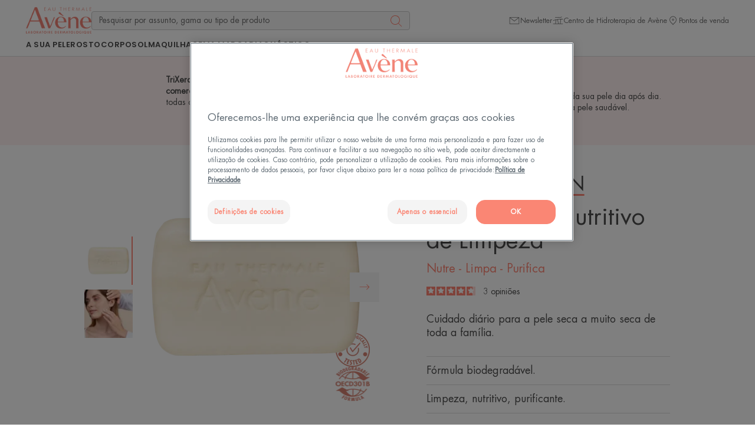

--- FILE ---
content_type: text/html; charset=UTF-8
request_url: https://www.eau-thermale-avene.pt/p/trixera-nutrition-pain-nutritivo-de-limpeza-3282770114096-2a18b894
body_size: 70857
content:
    
            

<!doctype html>
    <html lang="pt" prefix="og: https://ogp.me/ns#"
          data-filial="pt">
    <head>
        <meta charset="utf-8"><script type="text/javascript">(window.NREUM||(NREUM={})).init={privacy:{cookies_enabled:false},ajax:{deny_list:["bam.eu01.nr-data.net"]},feature_flags:["soft_nav"]};(window.NREUM||(NREUM={})).loader_config={licenseKey:"NRJS-9a3d4a5501f4f308d7e",applicationID:"130907740",browserID:"131017454"};;/*! For license information please see nr-loader-rum-1.308.0.min.js.LICENSE.txt */
(()=>{var e,t,r={163:(e,t,r)=>{"use strict";r.d(t,{j:()=>E});var n=r(384),i=r(1741);var a=r(2555);r(860).K7.genericEvents;const s="experimental.resources",o="register",c=e=>{if(!e||"string"!=typeof e)return!1;try{document.createDocumentFragment().querySelector(e)}catch{return!1}return!0};var d=r(2614),u=r(944),l=r(8122);const f="[data-nr-mask]",g=e=>(0,l.a)(e,(()=>{const e={feature_flags:[],experimental:{allow_registered_children:!1,resources:!1},mask_selector:"*",block_selector:"[data-nr-block]",mask_input_options:{color:!1,date:!1,"datetime-local":!1,email:!1,month:!1,number:!1,range:!1,search:!1,tel:!1,text:!1,time:!1,url:!1,week:!1,textarea:!1,select:!1,password:!0}};return{ajax:{deny_list:void 0,block_internal:!0,enabled:!0,autoStart:!0},api:{get allow_registered_children(){return e.feature_flags.includes(o)||e.experimental.allow_registered_children},set allow_registered_children(t){e.experimental.allow_registered_children=t},duplicate_registered_data:!1},browser_consent_mode:{enabled:!1},distributed_tracing:{enabled:void 0,exclude_newrelic_header:void 0,cors_use_newrelic_header:void 0,cors_use_tracecontext_headers:void 0,allowed_origins:void 0},get feature_flags(){return e.feature_flags},set feature_flags(t){e.feature_flags=t},generic_events:{enabled:!0,autoStart:!0},harvest:{interval:30},jserrors:{enabled:!0,autoStart:!0},logging:{enabled:!0,autoStart:!0},metrics:{enabled:!0,autoStart:!0},obfuscate:void 0,page_action:{enabled:!0},page_view_event:{enabled:!0,autoStart:!0},page_view_timing:{enabled:!0,autoStart:!0},performance:{capture_marks:!1,capture_measures:!1,capture_detail:!0,resources:{get enabled(){return e.feature_flags.includes(s)||e.experimental.resources},set enabled(t){e.experimental.resources=t},asset_types:[],first_party_domains:[],ignore_newrelic:!0}},privacy:{cookies_enabled:!0},proxy:{assets:void 0,beacon:void 0},session:{expiresMs:d.wk,inactiveMs:d.BB},session_replay:{autoStart:!0,enabled:!1,preload:!1,sampling_rate:10,error_sampling_rate:100,collect_fonts:!1,inline_images:!1,fix_stylesheets:!0,mask_all_inputs:!0,get mask_text_selector(){return e.mask_selector},set mask_text_selector(t){c(t)?e.mask_selector="".concat(t,",").concat(f):""===t||null===t?e.mask_selector=f:(0,u.R)(5,t)},get block_class(){return"nr-block"},get ignore_class(){return"nr-ignore"},get mask_text_class(){return"nr-mask"},get block_selector(){return e.block_selector},set block_selector(t){c(t)?e.block_selector+=",".concat(t):""!==t&&(0,u.R)(6,t)},get mask_input_options(){return e.mask_input_options},set mask_input_options(t){t&&"object"==typeof t?e.mask_input_options={...t,password:!0}:(0,u.R)(7,t)}},session_trace:{enabled:!0,autoStart:!0},soft_navigations:{enabled:!0,autoStart:!0},spa:{enabled:!0,autoStart:!0},ssl:void 0,user_actions:{enabled:!0,elementAttributes:["id","className","tagName","type"]}}})());var p=r(6154),m=r(9324);let h=0;const v={buildEnv:m.F3,distMethod:m.Xs,version:m.xv,originTime:p.WN},b={consented:!1},y={appMetadata:{},get consented(){return this.session?.state?.consent||b.consented},set consented(e){b.consented=e},customTransaction:void 0,denyList:void 0,disabled:!1,harvester:void 0,isolatedBacklog:!1,isRecording:!1,loaderType:void 0,maxBytes:3e4,obfuscator:void 0,onerror:void 0,ptid:void 0,releaseIds:{},session:void 0,timeKeeper:void 0,registeredEntities:[],jsAttributesMetadata:{bytes:0},get harvestCount(){return++h}},_=e=>{const t=(0,l.a)(e,y),r=Object.keys(v).reduce((e,t)=>(e[t]={value:v[t],writable:!1,configurable:!0,enumerable:!0},e),{});return Object.defineProperties(t,r)};var w=r(5701);const x=e=>{const t=e.startsWith("http");e+="/",r.p=t?e:"https://"+e};var R=r(7836),k=r(3241);const A={accountID:void 0,trustKey:void 0,agentID:void 0,licenseKey:void 0,applicationID:void 0,xpid:void 0},S=e=>(0,l.a)(e,A),T=new Set;function E(e,t={},r,s){let{init:o,info:c,loader_config:d,runtime:u={},exposed:l=!0}=t;if(!c){const e=(0,n.pV)();o=e.init,c=e.info,d=e.loader_config}e.init=g(o||{}),e.loader_config=S(d||{}),c.jsAttributes??={},p.bv&&(c.jsAttributes.isWorker=!0),e.info=(0,a.D)(c);const f=e.init,m=[c.beacon,c.errorBeacon];T.has(e.agentIdentifier)||(f.proxy.assets&&(x(f.proxy.assets),m.push(f.proxy.assets)),f.proxy.beacon&&m.push(f.proxy.beacon),e.beacons=[...m],function(e){const t=(0,n.pV)();Object.getOwnPropertyNames(i.W.prototype).forEach(r=>{const n=i.W.prototype[r];if("function"!=typeof n||"constructor"===n)return;let a=t[r];e[r]&&!1!==e.exposed&&"micro-agent"!==e.runtime?.loaderType&&(t[r]=(...t)=>{const n=e[r](...t);return a?a(...t):n})})}(e),(0,n.US)("activatedFeatures",w.B)),u.denyList=[...f.ajax.deny_list||[],...f.ajax.block_internal?m:[]],u.ptid=e.agentIdentifier,u.loaderType=r,e.runtime=_(u),T.has(e.agentIdentifier)||(e.ee=R.ee.get(e.agentIdentifier),e.exposed=l,(0,k.W)({agentIdentifier:e.agentIdentifier,drained:!!w.B?.[e.agentIdentifier],type:"lifecycle",name:"initialize",feature:void 0,data:e.config})),T.add(e.agentIdentifier)}},384:(e,t,r)=>{"use strict";r.d(t,{NT:()=>s,US:()=>u,Zm:()=>o,bQ:()=>d,dV:()=>c,pV:()=>l});var n=r(6154),i=r(1863),a=r(1910);const s={beacon:"bam.nr-data.net",errorBeacon:"bam.nr-data.net"};function o(){return n.gm.NREUM||(n.gm.NREUM={}),void 0===n.gm.newrelic&&(n.gm.newrelic=n.gm.NREUM),n.gm.NREUM}function c(){let e=o();return e.o||(e.o={ST:n.gm.setTimeout,SI:n.gm.setImmediate||n.gm.setInterval,CT:n.gm.clearTimeout,XHR:n.gm.XMLHttpRequest,REQ:n.gm.Request,EV:n.gm.Event,PR:n.gm.Promise,MO:n.gm.MutationObserver,FETCH:n.gm.fetch,WS:n.gm.WebSocket},(0,a.i)(...Object.values(e.o))),e}function d(e,t){let r=o();r.initializedAgents??={},t.initializedAt={ms:(0,i.t)(),date:new Date},r.initializedAgents[e]=t}function u(e,t){o()[e]=t}function l(){return function(){let e=o();const t=e.info||{};e.info={beacon:s.beacon,errorBeacon:s.errorBeacon,...t}}(),function(){let e=o();const t=e.init||{};e.init={...t}}(),c(),function(){let e=o();const t=e.loader_config||{};e.loader_config={...t}}(),o()}},782:(e,t,r)=>{"use strict";r.d(t,{T:()=>n});const n=r(860).K7.pageViewTiming},860:(e,t,r)=>{"use strict";r.d(t,{$J:()=>u,K7:()=>c,P3:()=>d,XX:()=>i,Yy:()=>o,df:()=>a,qY:()=>n,v4:()=>s});const n="events",i="jserrors",a="browser/blobs",s="rum",o="browser/logs",c={ajax:"ajax",genericEvents:"generic_events",jserrors:i,logging:"logging",metrics:"metrics",pageAction:"page_action",pageViewEvent:"page_view_event",pageViewTiming:"page_view_timing",sessionReplay:"session_replay",sessionTrace:"session_trace",softNav:"soft_navigations",spa:"spa"},d={[c.pageViewEvent]:1,[c.pageViewTiming]:2,[c.metrics]:3,[c.jserrors]:4,[c.spa]:5,[c.ajax]:6,[c.sessionTrace]:7,[c.softNav]:8,[c.sessionReplay]:9,[c.logging]:10,[c.genericEvents]:11},u={[c.pageViewEvent]:s,[c.pageViewTiming]:n,[c.ajax]:n,[c.spa]:n,[c.softNav]:n,[c.metrics]:i,[c.jserrors]:i,[c.sessionTrace]:a,[c.sessionReplay]:a,[c.logging]:o,[c.genericEvents]:"ins"}},944:(e,t,r)=>{"use strict";r.d(t,{R:()=>i});var n=r(3241);function i(e,t){"function"==typeof console.debug&&(console.debug("New Relic Warning: https://github.com/newrelic/newrelic-browser-agent/blob/main/docs/warning-codes.md#".concat(e),t),(0,n.W)({agentIdentifier:null,drained:null,type:"data",name:"warn",feature:"warn",data:{code:e,secondary:t}}))}},1687:(e,t,r)=>{"use strict";r.d(t,{Ak:()=>d,Ze:()=>f,x3:()=>u});var n=r(3241),i=r(7836),a=r(3606),s=r(860),o=r(2646);const c={};function d(e,t){const r={staged:!1,priority:s.P3[t]||0};l(e),c[e].get(t)||c[e].set(t,r)}function u(e,t){e&&c[e]&&(c[e].get(t)&&c[e].delete(t),p(e,t,!1),c[e].size&&g(e))}function l(e){if(!e)throw new Error("agentIdentifier required");c[e]||(c[e]=new Map)}function f(e="",t="feature",r=!1){if(l(e),!e||!c[e].get(t)||r)return p(e,t);c[e].get(t).staged=!0,g(e)}function g(e){const t=Array.from(c[e]);t.every(([e,t])=>t.staged)&&(t.sort((e,t)=>e[1].priority-t[1].priority),t.forEach(([t])=>{c[e].delete(t),p(e,t)}))}function p(e,t,r=!0){const s=e?i.ee.get(e):i.ee,c=a.i.handlers;if(!s.aborted&&s.backlog&&c){if((0,n.W)({agentIdentifier:e,type:"lifecycle",name:"drain",feature:t}),r){const e=s.backlog[t],r=c[t];if(r){for(let t=0;e&&t<e.length;++t)m(e[t],r);Object.entries(r).forEach(([e,t])=>{Object.values(t||{}).forEach(t=>{t[0]?.on&&t[0]?.context()instanceof o.y&&t[0].on(e,t[1])})})}}s.isolatedBacklog||delete c[t],s.backlog[t]=null,s.emit("drain-"+t,[])}}function m(e,t){var r=e[1];Object.values(t[r]||{}).forEach(t=>{var r=e[0];if(t[0]===r){var n=t[1],i=e[3],a=e[2];n.apply(i,a)}})}},1738:(e,t,r)=>{"use strict";r.d(t,{U:()=>g,Y:()=>f});var n=r(3241),i=r(9908),a=r(1863),s=r(944),o=r(5701),c=r(3969),d=r(8362),u=r(860),l=r(4261);function f(e,t,r,a){const f=a||r;!f||f[e]&&f[e]!==d.d.prototype[e]||(f[e]=function(){(0,i.p)(c.xV,["API/"+e+"/called"],void 0,u.K7.metrics,r.ee),(0,n.W)({agentIdentifier:r.agentIdentifier,drained:!!o.B?.[r.agentIdentifier],type:"data",name:"api",feature:l.Pl+e,data:{}});try{return t.apply(this,arguments)}catch(e){(0,s.R)(23,e)}})}function g(e,t,r,n,s){const o=e.info;null===r?delete o.jsAttributes[t]:o.jsAttributes[t]=r,(s||null===r)&&(0,i.p)(l.Pl+n,[(0,a.t)(),t,r],void 0,"session",e.ee)}},1741:(e,t,r)=>{"use strict";r.d(t,{W:()=>a});var n=r(944),i=r(4261);class a{#e(e,...t){if(this[e]!==a.prototype[e])return this[e](...t);(0,n.R)(35,e)}addPageAction(e,t){return this.#e(i.hG,e,t)}register(e){return this.#e(i.eY,e)}recordCustomEvent(e,t){return this.#e(i.fF,e,t)}setPageViewName(e,t){return this.#e(i.Fw,e,t)}setCustomAttribute(e,t,r){return this.#e(i.cD,e,t,r)}noticeError(e,t){return this.#e(i.o5,e,t)}setUserId(e,t=!1){return this.#e(i.Dl,e,t)}setApplicationVersion(e){return this.#e(i.nb,e)}setErrorHandler(e){return this.#e(i.bt,e)}addRelease(e,t){return this.#e(i.k6,e,t)}log(e,t){return this.#e(i.$9,e,t)}start(){return this.#e(i.d3)}finished(e){return this.#e(i.BL,e)}recordReplay(){return this.#e(i.CH)}pauseReplay(){return this.#e(i.Tb)}addToTrace(e){return this.#e(i.U2,e)}setCurrentRouteName(e){return this.#e(i.PA,e)}interaction(e){return this.#e(i.dT,e)}wrapLogger(e,t,r){return this.#e(i.Wb,e,t,r)}measure(e,t){return this.#e(i.V1,e,t)}consent(e){return this.#e(i.Pv,e)}}},1863:(e,t,r)=>{"use strict";function n(){return Math.floor(performance.now())}r.d(t,{t:()=>n})},1910:(e,t,r)=>{"use strict";r.d(t,{i:()=>a});var n=r(944);const i=new Map;function a(...e){return e.every(e=>{if(i.has(e))return i.get(e);const t="function"==typeof e?e.toString():"",r=t.includes("[native code]"),a=t.includes("nrWrapper");return r||a||(0,n.R)(64,e?.name||t),i.set(e,r),r})}},2555:(e,t,r)=>{"use strict";r.d(t,{D:()=>o,f:()=>s});var n=r(384),i=r(8122);const a={beacon:n.NT.beacon,errorBeacon:n.NT.errorBeacon,licenseKey:void 0,applicationID:void 0,sa:void 0,queueTime:void 0,applicationTime:void 0,ttGuid:void 0,user:void 0,account:void 0,product:void 0,extra:void 0,jsAttributes:{},userAttributes:void 0,atts:void 0,transactionName:void 0,tNamePlain:void 0};function s(e){try{return!!e.licenseKey&&!!e.errorBeacon&&!!e.applicationID}catch(e){return!1}}const o=e=>(0,i.a)(e,a)},2614:(e,t,r)=>{"use strict";r.d(t,{BB:()=>s,H3:()=>n,g:()=>d,iL:()=>c,tS:()=>o,uh:()=>i,wk:()=>a});const n="NRBA",i="SESSION",a=144e5,s=18e5,o={STARTED:"session-started",PAUSE:"session-pause",RESET:"session-reset",RESUME:"session-resume",UPDATE:"session-update"},c={SAME_TAB:"same-tab",CROSS_TAB:"cross-tab"},d={OFF:0,FULL:1,ERROR:2}},2646:(e,t,r)=>{"use strict";r.d(t,{y:()=>n});class n{constructor(e){this.contextId=e}}},2843:(e,t,r)=>{"use strict";r.d(t,{G:()=>a,u:()=>i});var n=r(3878);function i(e,t=!1,r,i){(0,n.DD)("visibilitychange",function(){if(t)return void("hidden"===document.visibilityState&&e());e(document.visibilityState)},r,i)}function a(e,t,r){(0,n.sp)("pagehide",e,t,r)}},3241:(e,t,r)=>{"use strict";r.d(t,{W:()=>a});var n=r(6154);const i="newrelic";function a(e={}){try{n.gm.dispatchEvent(new CustomEvent(i,{detail:e}))}catch(e){}}},3606:(e,t,r)=>{"use strict";r.d(t,{i:()=>a});var n=r(9908);a.on=s;var i=a.handlers={};function a(e,t,r,a){s(a||n.d,i,e,t,r)}function s(e,t,r,i,a){a||(a="feature"),e||(e=n.d);var s=t[a]=t[a]||{};(s[r]=s[r]||[]).push([e,i])}},3878:(e,t,r)=>{"use strict";function n(e,t){return{capture:e,passive:!1,signal:t}}function i(e,t,r=!1,i){window.addEventListener(e,t,n(r,i))}function a(e,t,r=!1,i){document.addEventListener(e,t,n(r,i))}r.d(t,{DD:()=>a,jT:()=>n,sp:()=>i})},3969:(e,t,r)=>{"use strict";r.d(t,{TZ:()=>n,XG:()=>o,rs:()=>i,xV:()=>s,z_:()=>a});const n=r(860).K7.metrics,i="sm",a="cm",s="storeSupportabilityMetrics",o="storeEventMetrics"},4234:(e,t,r)=>{"use strict";r.d(t,{W:()=>a});var n=r(7836),i=r(1687);class a{constructor(e,t){this.agentIdentifier=e,this.ee=n.ee.get(e),this.featureName=t,this.blocked=!1}deregisterDrain(){(0,i.x3)(this.agentIdentifier,this.featureName)}}},4261:(e,t,r)=>{"use strict";r.d(t,{$9:()=>d,BL:()=>o,CH:()=>g,Dl:()=>_,Fw:()=>y,PA:()=>h,Pl:()=>n,Pv:()=>k,Tb:()=>l,U2:()=>a,V1:()=>R,Wb:()=>x,bt:()=>b,cD:()=>v,d3:()=>w,dT:()=>c,eY:()=>p,fF:()=>f,hG:()=>i,k6:()=>s,nb:()=>m,o5:()=>u});const n="api-",i="addPageAction",a="addToTrace",s="addRelease",o="finished",c="interaction",d="log",u="noticeError",l="pauseReplay",f="recordCustomEvent",g="recordReplay",p="register",m="setApplicationVersion",h="setCurrentRouteName",v="setCustomAttribute",b="setErrorHandler",y="setPageViewName",_="setUserId",w="start",x="wrapLogger",R="measure",k="consent"},5289:(e,t,r)=>{"use strict";r.d(t,{GG:()=>s,Qr:()=>c,sB:()=>o});var n=r(3878),i=r(6389);function a(){return"undefined"==typeof document||"complete"===document.readyState}function s(e,t){if(a())return e();const r=(0,i.J)(e),s=setInterval(()=>{a()&&(clearInterval(s),r())},500);(0,n.sp)("load",r,t)}function o(e){if(a())return e();(0,n.DD)("DOMContentLoaded",e)}function c(e){if(a())return e();(0,n.sp)("popstate",e)}},5607:(e,t,r)=>{"use strict";r.d(t,{W:()=>n});const n=(0,r(9566).bz)()},5701:(e,t,r)=>{"use strict";r.d(t,{B:()=>a,t:()=>s});var n=r(3241);const i=new Set,a={};function s(e,t){const r=t.agentIdentifier;a[r]??={},e&&"object"==typeof e&&(i.has(r)||(t.ee.emit("rumresp",[e]),a[r]=e,i.add(r),(0,n.W)({agentIdentifier:r,loaded:!0,drained:!0,type:"lifecycle",name:"load",feature:void 0,data:e})))}},6154:(e,t,r)=>{"use strict";r.d(t,{OF:()=>c,RI:()=>i,WN:()=>u,bv:()=>a,eN:()=>l,gm:()=>s,mw:()=>o,sb:()=>d});var n=r(1863);const i="undefined"!=typeof window&&!!window.document,a="undefined"!=typeof WorkerGlobalScope&&("undefined"!=typeof self&&self instanceof WorkerGlobalScope&&self.navigator instanceof WorkerNavigator||"undefined"!=typeof globalThis&&globalThis instanceof WorkerGlobalScope&&globalThis.navigator instanceof WorkerNavigator),s=i?window:"undefined"!=typeof WorkerGlobalScope&&("undefined"!=typeof self&&self instanceof WorkerGlobalScope&&self||"undefined"!=typeof globalThis&&globalThis instanceof WorkerGlobalScope&&globalThis),o=Boolean("hidden"===s?.document?.visibilityState),c=/iPad|iPhone|iPod/.test(s.navigator?.userAgent),d=c&&"undefined"==typeof SharedWorker,u=((()=>{const e=s.navigator?.userAgent?.match(/Firefox[/\s](\d+\.\d+)/);Array.isArray(e)&&e.length>=2&&e[1]})(),Date.now()-(0,n.t)()),l=()=>"undefined"!=typeof PerformanceNavigationTiming&&s?.performance?.getEntriesByType("navigation")?.[0]?.responseStart},6389:(e,t,r)=>{"use strict";function n(e,t=500,r={}){const n=r?.leading||!1;let i;return(...r)=>{n&&void 0===i&&(e.apply(this,r),i=setTimeout(()=>{i=clearTimeout(i)},t)),n||(clearTimeout(i),i=setTimeout(()=>{e.apply(this,r)},t))}}function i(e){let t=!1;return(...r)=>{t||(t=!0,e.apply(this,r))}}r.d(t,{J:()=>i,s:()=>n})},6630:(e,t,r)=>{"use strict";r.d(t,{T:()=>n});const n=r(860).K7.pageViewEvent},7699:(e,t,r)=>{"use strict";r.d(t,{It:()=>a,KC:()=>o,No:()=>i,qh:()=>s});var n=r(860);const i=16e3,a=1e6,s="SESSION_ERROR",o={[n.K7.logging]:!0,[n.K7.genericEvents]:!1,[n.K7.jserrors]:!1,[n.K7.ajax]:!1}},7836:(e,t,r)=>{"use strict";r.d(t,{P:()=>o,ee:()=>c});var n=r(384),i=r(8990),a=r(2646),s=r(5607);const o="nr@context:".concat(s.W),c=function e(t,r){var n={},s={},u={},l=!1;try{l=16===r.length&&d.initializedAgents?.[r]?.runtime.isolatedBacklog}catch(e){}var f={on:p,addEventListener:p,removeEventListener:function(e,t){var r=n[e];if(!r)return;for(var i=0;i<r.length;i++)r[i]===t&&r.splice(i,1)},emit:function(e,r,n,i,a){!1!==a&&(a=!0);if(c.aborted&&!i)return;t&&a&&t.emit(e,r,n);var o=g(n);m(e).forEach(e=>{e.apply(o,r)});var d=v()[s[e]];d&&d.push([f,e,r,o]);return o},get:h,listeners:m,context:g,buffer:function(e,t){const r=v();if(t=t||"feature",f.aborted)return;Object.entries(e||{}).forEach(([e,n])=>{s[n]=t,t in r||(r[t]=[])})},abort:function(){f._aborted=!0,Object.keys(f.backlog).forEach(e=>{delete f.backlog[e]})},isBuffering:function(e){return!!v()[s[e]]},debugId:r,backlog:l?{}:t&&"object"==typeof t.backlog?t.backlog:{},isolatedBacklog:l};return Object.defineProperty(f,"aborted",{get:()=>{let e=f._aborted||!1;return e||(t&&(e=t.aborted),e)}}),f;function g(e){return e&&e instanceof a.y?e:e?(0,i.I)(e,o,()=>new a.y(o)):new a.y(o)}function p(e,t){n[e]=m(e).concat(t)}function m(e){return n[e]||[]}function h(t){return u[t]=u[t]||e(f,t)}function v(){return f.backlog}}(void 0,"globalEE"),d=(0,n.Zm)();d.ee||(d.ee=c)},8122:(e,t,r)=>{"use strict";r.d(t,{a:()=>i});var n=r(944);function i(e,t){try{if(!e||"object"!=typeof e)return(0,n.R)(3);if(!t||"object"!=typeof t)return(0,n.R)(4);const r=Object.create(Object.getPrototypeOf(t),Object.getOwnPropertyDescriptors(t)),a=0===Object.keys(r).length?e:r;for(let s in a)if(void 0!==e[s])try{if(null===e[s]){r[s]=null;continue}Array.isArray(e[s])&&Array.isArray(t[s])?r[s]=Array.from(new Set([...e[s],...t[s]])):"object"==typeof e[s]&&"object"==typeof t[s]?r[s]=i(e[s],t[s]):r[s]=e[s]}catch(e){r[s]||(0,n.R)(1,e)}return r}catch(e){(0,n.R)(2,e)}}},8362:(e,t,r)=>{"use strict";r.d(t,{d:()=>a});var n=r(9566),i=r(1741);class a extends i.W{agentIdentifier=(0,n.LA)(16)}},8374:(e,t,r)=>{r.nc=(()=>{try{return document?.currentScript?.nonce}catch(e){}return""})()},8990:(e,t,r)=>{"use strict";r.d(t,{I:()=>i});var n=Object.prototype.hasOwnProperty;function i(e,t,r){if(n.call(e,t))return e[t];var i=r();if(Object.defineProperty&&Object.keys)try{return Object.defineProperty(e,t,{value:i,writable:!0,enumerable:!1}),i}catch(e){}return e[t]=i,i}},9324:(e,t,r)=>{"use strict";r.d(t,{F3:()=>i,Xs:()=>a,xv:()=>n});const n="1.308.0",i="PROD",a="CDN"},9566:(e,t,r)=>{"use strict";r.d(t,{LA:()=>o,bz:()=>s});var n=r(6154);const i="xxxxxxxx-xxxx-4xxx-yxxx-xxxxxxxxxxxx";function a(e,t){return e?15&e[t]:16*Math.random()|0}function s(){const e=n.gm?.crypto||n.gm?.msCrypto;let t,r=0;return e&&e.getRandomValues&&(t=e.getRandomValues(new Uint8Array(30))),i.split("").map(e=>"x"===e?a(t,r++).toString(16):"y"===e?(3&a()|8).toString(16):e).join("")}function o(e){const t=n.gm?.crypto||n.gm?.msCrypto;let r,i=0;t&&t.getRandomValues&&(r=t.getRandomValues(new Uint8Array(e)));const s=[];for(var o=0;o<e;o++)s.push(a(r,i++).toString(16));return s.join("")}},9908:(e,t,r)=>{"use strict";r.d(t,{d:()=>n,p:()=>i});var n=r(7836).ee.get("handle");function i(e,t,r,i,a){a?(a.buffer([e],i),a.emit(e,t,r)):(n.buffer([e],i),n.emit(e,t,r))}}},n={};function i(e){var t=n[e];if(void 0!==t)return t.exports;var a=n[e]={exports:{}};return r[e](a,a.exports,i),a.exports}i.m=r,i.d=(e,t)=>{for(var r in t)i.o(t,r)&&!i.o(e,r)&&Object.defineProperty(e,r,{enumerable:!0,get:t[r]})},i.f={},i.e=e=>Promise.all(Object.keys(i.f).reduce((t,r)=>(i.f[r](e,t),t),[])),i.u=e=>"nr-rum-1.308.0.min.js",i.o=(e,t)=>Object.prototype.hasOwnProperty.call(e,t),e={},t="NRBA-1.308.0.PROD:",i.l=(r,n,a,s)=>{if(e[r])e[r].push(n);else{var o,c;if(void 0!==a)for(var d=document.getElementsByTagName("script"),u=0;u<d.length;u++){var l=d[u];if(l.getAttribute("src")==r||l.getAttribute("data-webpack")==t+a){o=l;break}}if(!o){c=!0;var f={296:"sha512-+MIMDsOcckGXa1EdWHqFNv7P+JUkd5kQwCBr3KE6uCvnsBNUrdSt4a/3/L4j4TxtnaMNjHpza2/erNQbpacJQA=="};(o=document.createElement("script")).charset="utf-8",i.nc&&o.setAttribute("nonce",i.nc),o.setAttribute("data-webpack",t+a),o.src=r,0!==o.src.indexOf(window.location.origin+"/")&&(o.crossOrigin="anonymous"),f[s]&&(o.integrity=f[s])}e[r]=[n];var g=(t,n)=>{o.onerror=o.onload=null,clearTimeout(p);var i=e[r];if(delete e[r],o.parentNode&&o.parentNode.removeChild(o),i&&i.forEach(e=>e(n)),t)return t(n)},p=setTimeout(g.bind(null,void 0,{type:"timeout",target:o}),12e4);o.onerror=g.bind(null,o.onerror),o.onload=g.bind(null,o.onload),c&&document.head.appendChild(o)}},i.r=e=>{"undefined"!=typeof Symbol&&Symbol.toStringTag&&Object.defineProperty(e,Symbol.toStringTag,{value:"Module"}),Object.defineProperty(e,"__esModule",{value:!0})},i.p="https://js-agent.newrelic.com/",(()=>{var e={374:0,840:0};i.f.j=(t,r)=>{var n=i.o(e,t)?e[t]:void 0;if(0!==n)if(n)r.push(n[2]);else{var a=new Promise((r,i)=>n=e[t]=[r,i]);r.push(n[2]=a);var s=i.p+i.u(t),o=new Error;i.l(s,r=>{if(i.o(e,t)&&(0!==(n=e[t])&&(e[t]=void 0),n)){var a=r&&("load"===r.type?"missing":r.type),s=r&&r.target&&r.target.src;o.message="Loading chunk "+t+" failed: ("+a+": "+s+")",o.name="ChunkLoadError",o.type=a,o.request=s,n[1](o)}},"chunk-"+t,t)}};var t=(t,r)=>{var n,a,[s,o,c]=r,d=0;if(s.some(t=>0!==e[t])){for(n in o)i.o(o,n)&&(i.m[n]=o[n]);if(c)c(i)}for(t&&t(r);d<s.length;d++)a=s[d],i.o(e,a)&&e[a]&&e[a][0](),e[a]=0},r=self["webpackChunk:NRBA-1.308.0.PROD"]=self["webpackChunk:NRBA-1.308.0.PROD"]||[];r.forEach(t.bind(null,0)),r.push=t.bind(null,r.push.bind(r))})(),(()=>{"use strict";i(8374);var e=i(8362),t=i(860);const r=Object.values(t.K7);var n=i(163);var a=i(9908),s=i(1863),o=i(4261),c=i(1738);var d=i(1687),u=i(4234),l=i(5289),f=i(6154),g=i(944),p=i(384);const m=e=>f.RI&&!0===e?.privacy.cookies_enabled;function h(e){return!!(0,p.dV)().o.MO&&m(e)&&!0===e?.session_trace.enabled}var v=i(6389),b=i(7699);class y extends u.W{constructor(e,t){super(e.agentIdentifier,t),this.agentRef=e,this.abortHandler=void 0,this.featAggregate=void 0,this.loadedSuccessfully=void 0,this.onAggregateImported=new Promise(e=>{this.loadedSuccessfully=e}),this.deferred=Promise.resolve(),!1===e.init[this.featureName].autoStart?this.deferred=new Promise((t,r)=>{this.ee.on("manual-start-all",(0,v.J)(()=>{(0,d.Ak)(e.agentIdentifier,this.featureName),t()}))}):(0,d.Ak)(e.agentIdentifier,t)}importAggregator(e,t,r={}){if(this.featAggregate)return;const n=async()=>{let n;await this.deferred;try{if(m(e.init)){const{setupAgentSession:t}=await i.e(296).then(i.bind(i,3305));n=t(e)}}catch(e){(0,g.R)(20,e),this.ee.emit("internal-error",[e]),(0,a.p)(b.qh,[e],void 0,this.featureName,this.ee)}try{if(!this.#t(this.featureName,n,e.init))return(0,d.Ze)(this.agentIdentifier,this.featureName),void this.loadedSuccessfully(!1);const{Aggregate:i}=await t();this.featAggregate=new i(e,r),e.runtime.harvester.initializedAggregates.push(this.featAggregate),this.loadedSuccessfully(!0)}catch(e){(0,g.R)(34,e),this.abortHandler?.(),(0,d.Ze)(this.agentIdentifier,this.featureName,!0),this.loadedSuccessfully(!1),this.ee&&this.ee.abort()}};f.RI?(0,l.GG)(()=>n(),!0):n()}#t(e,r,n){if(this.blocked)return!1;switch(e){case t.K7.sessionReplay:return h(n)&&!!r;case t.K7.sessionTrace:return!!r;default:return!0}}}var _=i(6630),w=i(2614),x=i(3241);class R extends y{static featureName=_.T;constructor(e){var t;super(e,_.T),this.setupInspectionEvents(e.agentIdentifier),t=e,(0,c.Y)(o.Fw,function(e,r){"string"==typeof e&&("/"!==e.charAt(0)&&(e="/"+e),t.runtime.customTransaction=(r||"http://custom.transaction")+e,(0,a.p)(o.Pl+o.Fw,[(0,s.t)()],void 0,void 0,t.ee))},t),this.importAggregator(e,()=>i.e(296).then(i.bind(i,3943)))}setupInspectionEvents(e){const t=(t,r)=>{t&&(0,x.W)({agentIdentifier:e,timeStamp:t.timeStamp,loaded:"complete"===t.target.readyState,type:"window",name:r,data:t.target.location+""})};(0,l.sB)(e=>{t(e,"DOMContentLoaded")}),(0,l.GG)(e=>{t(e,"load")}),(0,l.Qr)(e=>{t(e,"navigate")}),this.ee.on(w.tS.UPDATE,(t,r)=>{(0,x.W)({agentIdentifier:e,type:"lifecycle",name:"session",data:r})})}}class k extends e.d{constructor(e){var t;(super(),f.gm)?(this.features={},(0,p.bQ)(this.agentIdentifier,this),this.desiredFeatures=new Set(e.features||[]),this.desiredFeatures.add(R),(0,n.j)(this,e,e.loaderType||"agent"),t=this,(0,c.Y)(o.cD,function(e,r,n=!1){if("string"==typeof e){if(["string","number","boolean"].includes(typeof r)||null===r)return(0,c.U)(t,e,r,o.cD,n);(0,g.R)(40,typeof r)}else(0,g.R)(39,typeof e)},t),function(e){(0,c.Y)(o.Dl,function(t,r=!1){if("string"!=typeof t&&null!==t)return void(0,g.R)(41,typeof t);const n=e.info.jsAttributes["enduser.id"];r&&null!=n&&n!==t?(0,a.p)(o.Pl+"setUserIdAndResetSession",[t],void 0,"session",e.ee):(0,c.U)(e,"enduser.id",t,o.Dl,!0)},e)}(this),function(e){(0,c.Y)(o.nb,function(t){if("string"==typeof t||null===t)return(0,c.U)(e,"application.version",t,o.nb,!1);(0,g.R)(42,typeof t)},e)}(this),function(e){(0,c.Y)(o.d3,function(){e.ee.emit("manual-start-all")},e)}(this),function(e){(0,c.Y)(o.Pv,function(t=!0){if("boolean"==typeof t){if((0,a.p)(o.Pl+o.Pv,[t],void 0,"session",e.ee),e.runtime.consented=t,t){const t=e.features.page_view_event;t.onAggregateImported.then(e=>{const r=t.featAggregate;e&&!r.sentRum&&r.sendRum()})}}else(0,g.R)(65,typeof t)},e)}(this),this.run()):(0,g.R)(21)}get config(){return{info:this.info,init:this.init,loader_config:this.loader_config,runtime:this.runtime}}get api(){return this}run(){try{const e=function(e){const t={};return r.forEach(r=>{t[r]=!!e[r]?.enabled}),t}(this.init),n=[...this.desiredFeatures];n.sort((e,r)=>t.P3[e.featureName]-t.P3[r.featureName]),n.forEach(r=>{if(!e[r.featureName]&&r.featureName!==t.K7.pageViewEvent)return;if(r.featureName===t.K7.spa)return void(0,g.R)(67);const n=function(e){switch(e){case t.K7.ajax:return[t.K7.jserrors];case t.K7.sessionTrace:return[t.K7.ajax,t.K7.pageViewEvent];case t.K7.sessionReplay:return[t.K7.sessionTrace];case t.K7.pageViewTiming:return[t.K7.pageViewEvent];default:return[]}}(r.featureName).filter(e=>!(e in this.features));n.length>0&&(0,g.R)(36,{targetFeature:r.featureName,missingDependencies:n}),this.features[r.featureName]=new r(this)})}catch(e){(0,g.R)(22,e);for(const e in this.features)this.features[e].abortHandler?.();const t=(0,p.Zm)();delete t.initializedAgents[this.agentIdentifier]?.features,delete this.sharedAggregator;return t.ee.get(this.agentIdentifier).abort(),!1}}}var A=i(2843),S=i(782);class T extends y{static featureName=S.T;constructor(e){super(e,S.T),f.RI&&((0,A.u)(()=>(0,a.p)("docHidden",[(0,s.t)()],void 0,S.T,this.ee),!0),(0,A.G)(()=>(0,a.p)("winPagehide",[(0,s.t)()],void 0,S.T,this.ee)),this.importAggregator(e,()=>i.e(296).then(i.bind(i,2117))))}}var E=i(3969);class I extends y{static featureName=E.TZ;constructor(e){super(e,E.TZ),f.RI&&document.addEventListener("securitypolicyviolation",e=>{(0,a.p)(E.xV,["Generic/CSPViolation/Detected"],void 0,this.featureName,this.ee)}),this.importAggregator(e,()=>i.e(296).then(i.bind(i,9623)))}}new k({features:[R,T,I],loaderType:"lite"})})()})();</script>
                
        <link rel="apple-touch-icon" href="/assets/themes/new_avene/images/apple-touch-icon.png">
        <link rel="apple-touch-icon-precomposed" href="/assets/themes/new_avene/images/apple-touch-icon-precomposed.png">
        <link rel="apple-touch-icon" sizes="120x120" href="/assets/themes/new_avene/images/apple-touch-icon-120x120.png">
        <link rel="apple-touch-icon-precomposed" sizes="120x120" href="/assets/themes/new_avene/images/apple-touch-icon-120x120-precomposed.png">

                                                <meta http-equiv="Content-Type" content="text/html; charset=utf-8"/>
            <meta name="author" content="Piere Fabre digital finger print"/>
                    <meta name="generator" content="DFP"/>
                <meta name="MSSmartTagsPreventParsing" content="TRUE"/>
    <meta name="viewport" content="width=device-width, initial-scale=1" />

                                                                            
            
    
                                                                                                            <title>
                            TriXera Pain Nutritivo de Limpeza | Eau Thermale Avène
                        </title>
                                                                                                                                    <meta name="description" content="Cuidado diário para a pele seca a muito seca de toda a família."/>
                                                                                                                                                                    <meta name="type" content="website"/>
                                                            <meta property="og:title" content="Trixera pain nutritivo de limpeza"/>
                                                                                <meta property="og:description" content="Cuidado diário para a pele seca a muito seca de toda a família."/>
                                                                            <meta property="og:type" content="Website"/>
                                                            <meta property="og:image" content="https://media-pierre-fabre.wedia-group.com/api/wedia/dam/transform/u5wa3z31qn5sjq1499au1n6h78z43diywws4kqe/out?t=resize&amp;height=400"/>
                                                            <meta property="og:image:alt" content="empty"/>
                        
                                        <link rel="canonical"
                      href="https://www.eau-thermale-avene.pt/p/trixera-nutrition-pain-nutritivo-de-limpeza-3282770114096-2a18b894"/>
                            

    <meta property="og:name" content="Laboratoire Dermatologique Avène" />

    <meta property="og:url" content="https://www.eau-thermale-avene.pt/p/trixera-nutrition-pain-nutritivo-de-limpeza-3282770114096-2a18b894" />


    
    
    <meta name="robots" content="noindex,follow">


                                                <link rel="Index" title="Home" href="/"/>
                                                                                <link rel="Shortcut icon" type="image/x-icon" href="/assets/themes/new_avene/images/favicon.ico"/>
                                                                                <link rel="icon" type="image/x-icon" href="/assets/themes/new_avene/images/favicon.ico"/>
            
                                                                        
                
                
                                    
                    
                        <link rel="preload" as="font"
          href="/assets/build/dfp/eta/fonts/futuraltpro-book.967556f9.woff2"
          type="font/woff2"
          crossorigin="anonymous">
    <link rel="preload" as="font"
          href="/assets/build/dfp/eta/fonts/poppins-semibold.b2be0bf6.woff2"
          type="font/woff2"
          crossorigin="anonymous">
    <link rel="preload" as="font"
          href="/assets/build/dfp/eta/fonts/poppins-bold.02d30d49.woff2"
          type="font/woff2"
          crossorigin="anonymous">
                                                                <link rel="stylesheet" href="/assets/build/dfp/eta/theme-avene-pdp.cf86810d.css">
                                    <style>
        .is-active-134713 { border-bottom: 0.1rem solid; }
    </style>

                    
        
            <script type="text/javascript"
                src="https://cdn.cookielaw.org/consent/bc43c644-b9c0-437f-a968-440d68027a45/OtAutoBlock.js" defer></script>
                        <script
                src="https://cdn.cookielaw.org/scripttemplates/otSDKStub.js"
                data-language="pt-PT"
                type="text/javascript"
                charset="UTF-8"
                data-domain-script="bc43c644-b9c0-437f-a968-440d68027a45"
        defer></script>
        <script type="text/javascript">
        function OptanonWrapper() {
        }
    </script>

                                                                                                                                                                                            <script>
      var dataLayer = window.dataLayer = window.dataLayer || [];
      dataLayer.push({
          "page.pageType": "product",
          "page.productName":"TriXera NUTRITION / TriXera Pain Nutritivo de Limpeza",
          "page.productCategory": " / TriXera Pain Nutritivo de Limpeza"
                });
                                                            dataLayer.push( {"event":"view_content","item_category":"TriXera NUTRITION","item_id":"03282770114096","item_name":"TriXera Pain Nutritivo de Limpeza","platform_environment":"prod","platform_brand":"ETA","content_type":"Product Detailed Pages Archived","platform_country":"PT","platform_id":"ONE-ETA-PT","platform_language":"pt-PT","platform_type":"standard","platform_unique_product":"03282770114096_pt-PT","URL_image":"https:\/\/media-pierre-fabre.wedia-group.com\/api\/wedia\/dam\/transform\/u5wa3z31qn5sjq1499au1n6h78z43diywws4kqe\/u5wa3z31qn5sjq1499au1n6h78z43diywws4kqe?t=resize&width=300&height=300","URL_fiche_produit":"https:\/\/www.eau-thermale-avene.pt\/p\/trixera-nutrition-pain-nutritivo-de-limpeza-3282770114096-2a18b894","PR":"PR4082","Revision":1,"PR_R":"PR4082-1"}  );
  </script>
                        <script type='text/javascript'>
        window._Mfb_useCookie = true;
        window._Mfb_ud = {
            Platform_brand : "ETA",
            Platform_country : "PT",
            Platform_language : "pt-PT",
            Item_name : "TriXera NUTRITION / TriXera Pain Nutritivo de Limpeza",
            Item_category : "TriXera NUTRITION",
            Item_id_ : 3282770114096,
            platform_unique_product : "3282770114096_pt-PT",
            URL_image : "https://media-pierre-fabre.wedia-group.com/api/wedia/dam/transform/u5wa3z31qn5sjq1499au1n6h78z43diywws4kqe/u5wa3z31qn5sjq1499au1n6h78z43diywws4kqe?t=resize&amp;width=300&amp;height=300",
            URL_fiche_produit : "https://www.eau-thermale-avene.pt/p/trixera-nutrition-pain-nutritivo-de-limpeza-3282770114096-2a18b894",
            PR : "PR4082",
            Revision : "1",
            PR_R : "PR4082-1",
            _context : {
                lang : "pt-PT",
                privacyMode : false,
                _page : {
                    url : "https://www.eau-thermale-avene.pt/p/trixera-nutrition-pain-nutritivo-de-limpeza-3282770114096-2a18b894",
                    storageDuration : 30
                }
            }
        };
        (function() {
            var mfb = document.createElement('script');
            mfb.type = 'text/javascript';
            mfb.charset = 'UTF-8';
            mfb.async = true;
            mfb.id = 'MFBActor';
            mfb.src = 'https://cdnactor.myfeelback.com/actor/846b1f7c02fa236d3cfde74962aef3eb-3654/action';
            var s = document.getElementsByTagName('script')[0]; s.parentNode.insertBefore(mfb, s);
        })();
    </script>
  
                    


    <!-- Google Tag Manager -->
    <script>(function(w,d,s,l,i){w[l]=w[l]||[];w[l].push({'gtm.start':
                new Date().getTime(),event:'gtm.js'});var f=d.getElementsByTagName(s)[0],
            j=d.createElement(s),dl=l!='dataLayer'?'&l='+l:'';j.async=true;j.src=
            'https://www.eau-thermale-avene.pt/aw-metrics/j2jlz5y3wnw44tm.js?aw='+i.replace(/^GTM-/, '')+dl;f.parentNode.insertBefore(j,f);
        })(window,document,'script','dataLayer','GTM-KDH6J68L');</script>
    <!-- End Google Tag Manager -->
        
        <link rel="preconnect" href="https://cdn.cookielaw.org/">
<link rel="preconnect" href="https://www.googletagmanager.com">
<link rel="preconnect" href="https://api-eu.global.commerce-connector.com">
<link rel="preconnect" href="https://fi-v2-configs.global.commerce-connector.com">
<link rel="preconnect" href="https://bam.eu01.nr-data.net">
<link rel="preconnect" href="https://tr.snapchat.com">
<link rel="preconnect" href="https://media-pierre-fabre.wedia-group.com">                    </head>
    <body class="product_134713_255916 ">
        <div class="u-hidden">
            <svg xmlns="http://www.w3.org/2000/svg"><symbol fill="none" id="icon-account" viewBox="0 0 24 24"><path d="M12 3c2.206 0 4 1.794 4 4s-1.794 4-4 4-4-1.794-4-4 1.794-4 4-4Zm0 9a5 5 0 1 0-.001-10.001A5 5 0 0 0 12 12Zm0 1c-4.411 0-8 3.589-8 8v.5a.5.5 0 0 0 1 0V21c0-3.86 3.14-7 7-7s7 3.14 7 7v.5a.5.5 0 0 0 1 0V21c0-4.411-3.589-8-8-8Z" fill="currentColor"/></symbol><symbol fill="none" id="icon-add" viewBox="0 0 24 24"><path d="M12 3v8h8v1h-8v8h-1v-8.001L3 12v-1l8-.001V3h1Z" fill="currentColor"/></symbol><symbol fill="none" id="icon-anti-imperfections" viewBox="0 0 30 21"><path d="M28.7 6a.7.7 0 0 1 .095 1.394L28.7 7.4H.7a.7.7 0 0 1-.095-1.394L.7 6h28Zm0 4a.7.7 0 0 1 .095 1.394l-.095.006H.7a.7.7 0 0 1-.095-1.394L.7 10h28Zm0 9a.7.7 0 0 1 .095 1.394l-.095.006H.7a.7.7 0 0 1-.095-1.394L.7 19h28ZM.7 3.4a.7.7 0 0 1-.095-1.394L.7 2h11.392a2.702 2.702 0 0 1 5.216 0H28.7a.7.7 0 0 1 .095 1.394L28.7 3.4h-12a.705.705 0 0 1-.097-.007l.097.007a.702.702 0 0 1-.694-.605L16 2.7a1.3 1.3 0 0 0-2.6-.008.725.725 0 0 1-.077.327.726.726 0 0 1-.223.255.684.684 0 0 1-.3.119l-.1.007H.7Z" fill="currentColor"/></symbol><symbol fill="none" id="icon-arrow-down" viewBox="0 0 24 24"><path d="M11.69 21.961a.496.496 0 0 1-.544-.108l-5-5a.5.5 0 0 1 .707-.707L11 20.293V2.5a.5.5 0 1 1 1 0v17.793l4.147-4.147a.5.5 0 0 1 .707.707l-5 5a.489.489 0 0 1-.163.108Z" fill="currentColor"/></symbol><symbol fill="none" id="icon-arrow-left" viewBox="0 0 24 24"><path d="M2.039 11.69a.496.496 0 0 1 .108-.544l5-5a.5.5 0 0 1 .707.707L3.707 11H21.5a.5.5 0 1 1 0 1H3.707l4.147 4.147a.5.5 0 0 1-.707.707l-5-5a.489.489 0 0 1-.108-.163Z" fill="currentColor"/></symbol><symbol fill="none" id="icon-arrow-right" viewBox="0 0 24 24"><path d="M21.961 11.69a.496.496 0 0 0-.108-.544l-5-5a.5.5 0 0 0-.707.707L20.293 11H2.5a.5.5 0 1 0 0 1h17.793l-4.147 4.147a.5.5 0 0 0 .707.707l5-5a.489.489 0 0 0 .108-.163Z" fill="currentColor"/></symbol><symbol fill="none" id="icon-arrow-up" viewBox="0 0 24 24"><path d="M12.31 2.039a.496.496 0 0 1 .544.108l5 5a.5.5 0 0 1-.707.707L13 3.707V21.5a.5.5 0 1 1-1 0V3.707L7.853 7.854a.5.5 0 0 1-.707-.707l5-5a.489.489 0 0 1 .163-.108Z" fill="currentColor"/></symbol><symbol fill="none" id="icon-bar" viewBox="0 0 24 24"><path d="M12 3h-1v17h1V3Z" fill="currentColor"/></symbol><symbol fill="none" id="icon-calendar" viewBox="0 0 24 24"><path d="M6.374 4.422c.03-.466.051-.888.086-1.396h1.486l.082 1.408h7.934c.035-.486.065-.934.1-1.434h1.451c.039.46.073.909.116 1.396.143.034.267.082.397.099 1.546.21 1.938.616 1.96 2.201.026 2.063.008 4.122.008 6.186 0 1.813.005 3.627 0 5.44-.008 1.672-.512 2.189-2.136 2.193-3.834.004-7.664.004-11.497 0-1.947 0-2.344-.405-2.348-2.4C4 14.425 4 10.725 4 7.029c0-2.008.289-2.335 2.37-2.602l.004-.004Zm-.741 14.452h12.69V8.6H5.633v10.274Z" fill="currentColor"/></symbol><symbol fill="none" id="icon-cart" viewBox="0 0 17 16"><path d="M8.5 1.333A2.67 2.67 0 0 1 11.167 4v.667h.731c.639 0 1.182.398 1.307.942l.017.097 1.108 8.304c.046.35-.264.657-.662.657H3.167c-.4 0-.709-.308-.662-.657l1.107-8.304c.079-.593.648-1.04 1.324-1.04h.897V4A2.67 2.67 0 0 1 8.5 1.333Zm3.398 4h-.732v2.334a.333.333 0 0 1-.666 0V5.333h-4v2.334a.333.333 0 0 1-.667 0V5.333h-.897c-.31 0-.58.17-.65.397l-.013.063-1.093 8.2L13.656 14l-1.094-8.207c-.035-.258-.326-.46-.664-.46ZM8.5 2c-1.103 0-2 .897-2 2v.667h4V4c0-1.103-.897-2-2-2Z" fill="currentColor"/></symbol><symbol fill="none" id="icon-chat" viewBox="0 0 24 24"><path fill-rule="evenodd" clip-rule="evenodd" d="M3.06 3.8A1.06 1.06 0 0 0 2 4.86v13.402a.501.501 0 0 0 .847.363l4.1-3.903h.056v2.08c0 .584.476 1.059 1.06 1.059h8.99l4.1 3.902A.501.501 0 0 0 22 21.4V7.991a1.06 1.06 0 0 0-1.118-1.056h-3.885V4.859a1.06 1.06 0 0 0-1.06-1.059H3.06Zm12.934 3.135V4.859a.058.058 0 0 0-.057-.056H3.06a.058.058 0 0 0-.056.056v12.233L6.4 13.858a.501.501 0 0 1 .346-.138h.257V7.995c0-.585.476-1.06 1.06-1.06h7.93ZM8.006 13.72V7.995c0-.031.026-.057.057-.057h7.93v5.725c0 .03-.025.057-.056.057h-7.93Zm0 1.002h7.931a1.06 1.06 0 0 0 1.06-1.06V7.939h3.961c.023.007.04.029.04.053v12.24L17.6 16.996a.502.502 0 0 0-.346-.138H8.063a.058.058 0 0 1-.057-.057v-2.079Z" fill="currentColor"/></symbol><symbol fill="none" id="icon-check" viewBox="0 0 24 24"><path d="M18.72 6.72 9.6 15.84l-5.28-5.28-1.08 1.08 5.28 5.28L9.6 18 19.8 7.8l-1.08-1.08Z" fill="currentColor"/></symbol><symbol fill="none" id="icon-chevron-down" viewBox="0 0 24 24"><path d="M12 16a.502.502 0 0 0 .354-.146l6-6a.502.502 0 0 0-.708-.708L12 14.793 6.354 9.146a.502.502 0 0 0-.708.708l6 6A.502.502 0 0 0 12 16Z" fill="currentColor"/></symbol><symbol fill="none" id="icon-chevron-left" viewBox="0 0 24 24"><path d="M7 11.5c0 .128.049.256.146.354l6 6a.502.502 0 0 0 .708-.708L8.207 11.5l5.647-5.646a.502.502 0 0 0-.708-.708l-6 6A.502.502 0 0 0 7 11.5Z" fill="currentColor"/></symbol><symbol fill="none" id="icon-chevron-right" viewBox="0 0 24 24"><path d="M17 11.5a.502.502 0 0 1-.146.354l-6 6a.502.502 0 0 1-.708-.708l5.647-5.646-5.647-5.646a.502.502 0 0 1 .708-.708l6 6A.502.502 0 0 1 17 11.5Z" fill="currentColor"/></symbol><symbol fill="none" id="icon-chevron-top" viewBox="0 0 24 24"><path d="M12 8a.502.502 0 0 0-.354.146l-6 6a.502.502 0 0 0 .708.708L12 9.207l5.646 5.647a.502.502 0 0 0 .708-.708l-6-6A.502.502 0 0 0 12 8Z" fill="currentColor"/></symbol><symbol fill="none" id="icon-close" viewBox="0 0 24 24"><path d="m17.64 18.295.704-.705-6.295-6.295 5.59-5.59L16.934 5l-5.59 5.59L5.754 5l-.705.705 5.59 5.59L5 16.935l.705.704L11.345 12l6.294 6.295Z" fill="currentColor"/></symbol><symbol fill="none" id="icon-eau-thermale" viewBox="0 0 49 48"><path d="m35.068 21.56-8.96-12.91-.08-.1a1.505 1.505 0 0 0-2.4.1l-8.9 12.84-.05.07a12.28 12.28 0 0 0-1.95 7.95c.28 2.68 1.45 5.23 3.3 7.19l.21.22.22.21a12.15 12.15 0 0 0 8.41 3.35c3.15 0 6.33-1.27 8.63-3.57 1.98-1.98 3.23-4.61 3.51-7.39.28-2.79-.41-5.61-1.95-7.95l.01-.01Zm.57 7.81c-.25 2.47-1.35 4.79-3.11 6.55a10.747 10.747 0 0 1-7.65 3.16c-2.89 0-5.61-1.12-7.65-3.16a10.898 10.898 0 0 1-3.11-6.56l-.03-.29c-.17-2.26.4-4.58 1.6-6.52l9.08-13.09.03-.03s.05-.03.08-.03c.04 0 .08.02.1.05l8.94 12.89.15.23a10.91 10.91 0 0 1 1.57 6.8Z" fill="currentColor"/></symbol><symbol fill="none" id="icon-email" viewBox="0 0 24 24"><path d="M13.68 14.792c-1.63 2.404-7.34 3.953-6.594-1.63.746-5.584 4.626-6.32 5.665-6.209.515.058 1.856.207 2.583 2.414l.832-2.722-2.482 8.147s-.62 2.327.933 2.173c1.553-.154 5.045-2.25 5.43-6.516.384-4.265-4.713-7.621-8.075-7.449C8.87 3 3.36 5.871 3.36 12.31c0 6.44 6.127 8.69 8.767 8.69 2.64 0 5.665-1.476 7.06-3.8" stroke="#021D49" stroke-miterlimit="10"/></symbol><symbol fill="none" id="icon-facebook" viewBox="0 0 24 24"><path d="M13.39 8.928V6.773c0-.595.482-1.078 1.077-1.078h1.078V3H13.39a3.233 3.233 0 0 0-3.234 3.234v2.694H8v2.695h2.156v8.623h3.233v-8.623h2.156l1.078-2.695H13.39Z" fill="currentColor"/></symbol><symbol fill="none" id="icon-facebookmessenger" viewBox="0 0 24 24"><path d="M11.06 8.965 7 13.065l3.323-1.553 1.987 2.03L17 9.5l-3.947 1.462-1.994-1.997Z" fill="currentColor"/><path fill-rule="evenodd" clip-rule="evenodd" d="M11.998 3C7.33 3 3.5 6.623 3.5 11.14c0 2.27.97 4.316 2.527 5.79v3.017a.526.526 0 0 0 .811.441l2.388-1.549c.87.288 1.805.446 2.776.446 4.672 0 8.498-3.623 8.498-8.14C20.5 6.625 16.67 3 11.998 3Zm-7.447 8.14c0-3.892 3.313-7.089 7.447-7.089 4.138 0 7.45 3.2 7.45 7.093s-3.309 7.09-7.446 7.09c-.94 0-1.839-.168-2.666-.47a.526.526 0 0 0-.466.053L7.078 18.98v-2.281a.526.526 0 0 0-.175-.392C5.45 15.008 4.55 13.174 4.55 11.141Z" fill="currentColor"/></symbol><symbol fill="none" id="icon-indeterminate" viewBox="0 0 24 24"><path d="M6 11.25h12v1.5H6v-1.5Z" fill="currentColor"/></symbol><symbol fill="none" id="icon-innovation" viewBox="0 0 49 48"><path fill-rule="evenodd" clip-rule="evenodd" d="M28.217 10.577H20.11v1.34h.698v8.985l-8.913 14.587-.05.088-.003.007a1.564 1.564 0 0 0 1.388 2.286h21.867l.1-.003h.009c1.157-.078 1.845-1.367 1.225-2.378l-8.913-14.586v-8.986h.7v-1.34ZM22.15 21.28v-9.363h4.029v9.363l5.527 9.044a3.842 3.842 0 0 1-1.78.37c-.756-.014-1.689-.192-3.045-.53l-.955-.243h-.001c-1.57-.392-2.523-.55-3.657-.55-1.71 0-3.466.296-5.172.787-.155.045-.307.09-.455.136l5.509-9.014Zm-4.683 10.166c1.601-.461 3.235-.736 4.801-.736.992 0 1.848.14 3.344.513l.945.24c1.459.365 2.525.57 3.432.579.893.007 1.625-.176 2.42-.568l2.876 4.707.022.041a.225.225 0 0 1-.21.308H13.24l-.047-.003a.225.225 0 0 1-.153-.339l1.213-1.987 1.278-2.091c.102-.042.237-.095.402-.157l.234-.087a19.704 19.704 0 0 1 1.3-.42Z" fill="currentColor"/></symbol><symbol fill="none" id="icon-instagram" viewBox="0 0 24 24"><path fill-rule="evenodd" clip-rule="evenodd" d="M8.862 8.862a4.461 4.461 0 0 1 3.162-1.31c1.235 0 2.354.502 3.163 1.31a4.461 4.461 0 0 1 1.31 3.162 4.461 4.461 0 0 1-1.31 3.163 4.461 4.461 0 0 1-3.163 1.31 4.462 4.462 0 0 1-3.162-1.31 4.461 4.461 0 0 1-1.31-3.163c0-1.234.502-2.354 1.31-3.162Zm3.162.791a2.36 2.36 0 0 0-1.676.695 2.36 2.36 0 0 0-.695 1.676c0 .655.264 1.247.695 1.677a2.36 2.36 0 0 0 1.676.694 2.36 2.36 0 0 0 1.677-.694 2.36 2.36 0 0 0 .694-1.677 2.36 2.36 0 0 0-.694-1.676 2.36 2.36 0 0 0-1.677-.695Z" fill="currentColor"/><path d="M16.346 8.663a.96.96 0 1 0 0-1.921.96.96 0 0 0 0 1.92Z" fill="currentColor"/><path fill-rule="evenodd" clip-rule="evenodd" d="M4.407 4.407A5.644 5.644 0 0 1 8.408 2.75h7.232a5.64 5.64 0 0 1 4.001 1.657A5.644 5.644 0 0 1 21.3 8.408v7.232a5.644 5.644 0 0 1-1.658 4.001 5.644 5.644 0 0 1-4 1.658H8.407a5.644 5.644 0 0 1-4-1.658 5.644 5.644 0 0 1-1.658-4V8.407a5.64 5.64 0 0 1 1.657-4Zm4.001.444c-.982 0-1.87.397-2.515 1.042A3.543 3.543 0 0 0 4.85 8.408v7.232c0 .983.397 1.87 1.042 2.516a3.543 3.543 0 0 0 2.515 1.042h7.232c.983 0 1.87-.397 2.516-1.042a3.543 3.543 0 0 0 1.042-2.516V8.408c0-.982-.397-1.87-1.042-2.515A3.543 3.543 0 0 0 15.64 4.85H8.408Z" fill="currentColor"/></symbol><symbol fill="none" id="icon-locator" viewBox="0 0 24 24"><path fill-rule="evenodd" clip-rule="evenodd" d="M21.5 12.5a.5.5 0 0 0 0-1h-1.515a7.976 7.976 0 0 0-2.328-5.157A7.976 7.976 0 0 0 12.5 4.015V2.5a.5.5 0 0 0-1 0v1.515a7.977 7.977 0 0 0-5.157 2.328A7.976 7.976 0 0 0 4.015 11.5H2.5a.5.5 0 0 0 0 1h1.515a7.977 7.977 0 0 0 2.328 5.157 7.976 7.976 0 0 0 5.157 2.328V21.5a.5.5 0 0 0 1 0v-1.515a7.976 7.976 0 0 0 5.157-2.328 7.976 7.976 0 0 0 2.328-5.157H21.5ZM12 19a6.977 6.977 0 0 0 4.95-2.05A6.977 6.977 0 0 0 19 12a6.977 6.977 0 0 0-2.05-4.95A6.976 6.976 0 0 0 12 5a6.977 6.977 0 0 0-4.95 2.05A6.977 6.977 0 0 0 5 12a6.98 6.98 0 0 0 2.05 4.95A6.977 6.977 0 0 0 12 19Z" fill="currentColor"/></symbol><symbol fill="none" id="icon-matifiyng" viewBox="0 0 33 30"><path d="M17.7 0c8.119 0 14.7 6.581 14.7 14.7s-6.581 14.7-14.7 14.7a.7.7 0 1 1 0-1.4C25.045 28 31 22.045 31 14.7c0-7.345-5.955-13.3-13.3-13.3a.7.7 0 1 1 0-1.4Zm-2 21a2.7 2.7 0 1 1 0 5.4 2.7 2.7 0 0 1 0-5.4Zm0 1.4a1.3 1.3 0 1 0 0 2.6 1.3 1.3 0 0 0 0-2.6Zm0-10.4a2.7 2.7 0 1 1 0 5.4 2.7 2.7 0 0 1 0-5.4Zm0 1.4a1.3 1.3 0 1 0 0 2.6 1.3 1.3 0 0 0 0-2.6Zm0-9.4a2.7 2.7 0 1 1 0 5.4 2.7 2.7 0 0 1 0-5.4Zm0 1.4a1.3 1.3 0 1 0 0 2.6 1.3 1.3 0 0 0 0-2.6ZM9.7 8a2.7 2.7 0 1 0 0 5.4 2.7 2.7 0 0 0 0-5.4Zm0 1.4a1.3 1.3 0 1 1 0 2.6 1.3 1.3 0 0 1 0-2.6Zm-7 2.6a2.7 2.7 0 1 0 0 5.4 2.7 2.7 0 0 0 0-5.4Zm0 1.4a1.3 1.3 0 1 1 0 2.6 1.3 1.3 0 0 1 0-2.6Zm7 2.6a2.7 2.7 0 1 0 0 5.4 2.7 2.7 0 0 0 0-5.4Zm0 1.4a1.3 1.3 0 1 1 0 2.6 1.3 1.3 0 0 1 0-2.6Z" fill="currentColor"/></symbol><symbol fill="none" id="icon-menu" viewBox="0 0 24 24"><path d="M21.174 4H2.826C2.37 4 2 4.395 2 4.881c0 .487.37.882.826.882h18.348c.456 0 .826-.395.826-.882 0-.486-.37-.881-.826-.881Zm0 7.119H2.826c-.456 0-.826.394-.826.881s.37.881.826.881h18.348c.456 0 .826-.394.826-.881s-.37-.881-.826-.881Zm0 7.118H2.826c-.456 0-.826.395-.826.882 0 .486.37.881.826.881h18.348c.456 0 .826-.395.826-.881 0-.487-.37-.882-.826-.882Z" fill="currentColor"/></symbol><symbol fill="none" id="icon-minus" viewBox="0 0 24 24"><path d="M20 11v1H3v-1h17Z" fill="currentColor"/></symbol><symbol fill="none" id="icon-navigation" viewBox="0 0 24 24"><path fill-rule="evenodd" clip-rule="evenodd" d="M18.077 6.228a.667.667 0 0 0-.368-.332.578.578 0 0 0-.443.01L5.749 11.414l5.602 1.218 1.368 5.682 5.373-11.577a.59.59 0 0 0-.015-.508Zm-.022-1.27c.386.142.723.43.92.829.21.427.228.93.024 1.37l-6.58 14.18-1.894-7.862-7.84-1.705L16.842 5c.4-.185.835-.18 1.212-.042Z" fill="currentColor"/></symbol><symbol fill="none" id="icon-newsletter" viewBox="0 0 24 24"><path d="M3 18V6.531l8.967 6.98.025.032.008-.006.008.006.024-.032L21 6.531v11.47H3ZM20.054 6 12 12.27 3.945 6h16.11Zm1.066-1H2.88a.88.88 0 0 0-.88.88v12.24c0 .486.394.88.88.88h18.24a.88.88 0 0 0 .88-.88V5.88a.88.88 0 0 0-.88-.88Z" fill="currentColor"/></symbol><symbol fill="none" id="icon-no-perfum" viewBox="0 0 22 37"><path d="m6.058 1.078.056.087 7.16 13.13 6.624-11.152a.7.7 0 0 1 1.25.622l-.046.092-7.047 11.869 4.029 7.388c.154.233.371.632.586 1.163.724 1.799.842 3.714-.059 5.533-.642 1.3-1.85 2.186-3.431 2.743a11.74 11.74 0 0 1-2.521.566l-.413.043a9.8 9.8 0 0 1-.633.037l-.113.001H3.68l-1.578 2.657a.7.7 0 0 1-1.25-.621l.046-.093 3.201-5.39c-1.063-.095-1.926-.659-2.564-1.572A4.738 4.738 0 0 1 .82 26.67a.7.7 0 0 1 1.326-.438l.08.25a3.673 3.673 0 0 0 .455.897c.536.766 1.247 1.137 2.268.94l7.495-12.624-7.56-13.86a.7.7 0 0 1 1.173-.757Zm7.167 16.046L7.102 27.439c1.626-.722 2.418-.73 3.22-.08.071.059.142.121.22.195l.453.451a.7.7 0 1 1-.99.99l-.325-.327-.133-.128a2.343 2.343 0 0 0-.107-.093c-.366-.297-.81-.23-2.627.68a6.952 6.952 0 0 1-.947.393L4.51 31.8h6.99l.2-.005a10.9 10.9 0 0 0 .796-.066c.76-.09 1.518-.25 2.219-.496 1.268-.447 2.185-1.12 2.642-2.043.696-1.408.603-2.928.014-4.39a6.096 6.096 0 0 0-.425-.868l-.06-.097-3.661-6.711Z" fill="currentColor"/></symbol><symbol id="icon-pen" viewBox="0 0 32 32"><path d="M29.426 8.389zm0-2.163zm-2.809 4.971-1.37 1.371 1.37 1.37 1.37-1.37-1.37-1.371zm-5.754-5.754-1.371-1.371-1.37 1.371 1.37 1.371 1.371-1.371zm2.808-2.808zm2.164 0zM2.251 24.056.88 22.686l-.568.568v.803H2.25zm0 5.754H.313v1.938h1.938V29.81zM19.222 7.085l1.37-1.37-1.37-1.371-1.371 1.371 1.371 1.37zm5.754 5.754 1.37 1.371 1.37-1.371-1.37-1.37-1.37 1.37zM8.005 29.81v1.938h.803l.568-.568-1.371-1.37zM30.796 9.76a3.467 3.467 0 0 0 0-4.905l-2.741 2.741a.41.41 0 0 1 0-.578l2.741 2.741zm-2.808 2.808 2.808-2.808-2.741-2.741-2.808 2.808 2.741 2.741zm-8.495-5.754 5.754 5.754 2.741-2.741-5.754-5.754-2.741 2.741zm2.808-5.549-2.808 2.808 2.741 2.741 2.808-2.808-2.741-2.741zm4.905 0a3.467 3.467 0 0 0-4.905 0l2.741 2.741a.409.409 0 0 1-.577 0l2.741-2.741zm3.59 3.59-3.591-3.591-2.741 2.741 3.591 3.591 2.741-2.741zM.313 24.056v5.754h3.876v-5.754H.313zM17.851 5.714.88 22.685l2.741 2.741L20.592 8.455l-2.741-2.741zm8.495 5.755-5.754-5.754-2.741 2.741 5.754 5.754 2.741-2.741zM9.375 31.18l16.971-16.971-2.741-2.741L6.634 28.439l2.741 2.741zm-7.124.568h5.754v-3.876H2.251v3.876z" fill="currentColor"/></symbol><symbol fill="none" id="icon-pharmacy" viewBox="0 0 24 24"><path d="M20.492 8.548h-5.04v-5.04A.508.508 0 0 0 14.945 3H9.056a.508.508 0 0 0-.508.508v5.04h-5.04A.508.508 0 0 0 3 9.056v5.888c0 .28.227.508.508.508h5.04v5.04c0 .28.227.508.508.508h5.888c.28 0 .508-.227.508-.508v-5.04h5.04c.28 0 .508-.227.508-.508V9.056a.507.507 0 0 0-.508-.508Zm-.508 5.888h-5.04a.508.508 0 0 0-.507.508v5.04H9.564v-5.04a.508.508 0 0 0-.508-.507h-5.04V9.564h5.04c.28 0 .508-.227.508-.508v-5.04h4.873v5.04c0 .28.227.508.507.508h5.04v4.872Z" fill="currentColor"/></symbol><symbol fill="none" id="icon-phone" viewBox="0 0 24 24"><path d="M12.547 20.786a.544.544 0 1 1-1.089 0 .544.544 0 0 1 1.089 0Z" fill="currentColor"/><path fill-rule="evenodd" clip-rule="evenodd" d="M5.2 3.2v17.52a2.2 2.2 0 0 0 2.2 2.2h9.205a2.2 2.2 0 0 0 2.2-2.2V3.2a2.2 2.2 0 0 0-2.2-2.2H7.4a2.2 2.2 0 0 0-2.2 2.2Zm2.2-1.345c-.743 0-1.345.602-1.345 1.345v15.252H17.95V3.2c0-.743-.603-1.345-1.345-1.345H7.4ZM17.95 20.72v-1.413H6.055v1.413c0 .743.602 1.345 1.345 1.345h9.205c.742 0 1.345-.602 1.345-1.345Z" fill="currentColor"/></symbol><symbol fill="none" id="icon-pin" viewBox="0 0 24 24"><path d="M12.008 3A6.992 6.992 0 0 1 19 9.992c0 6.01-5.259 7.508-7 11.008-1.742-3.5-7-4.998-7-11.008A6.991 6.991 0 0 1 11.991 3h.017Zm0 1h-.017a5.999 5.999 0 0 0-5.99 5.992c0 3.414 1.868 5.144 3.847 6.976.748.693 1.514 1.401 2.152 2.202.638-.801 1.403-1.509 2.152-2.202C16.132 15.136 18 13.406 18 9.992A5.999 5.999 0 0 0 12.008 4ZM12 8a2 2 0 1 1 0 4 2 2 0 0 1 0-4Zm0 1a1 1 0 1 0 .002 2A1 1 0 0 0 12 9Z" fill="currentColor"/></symbol><symbol fill="none" id="icon-play" viewBox="0 0 24 24"><path d="M18 12 8 18.875V5.125L18 12Zm-1.765 0L9 7.026v9.947L16.235 12Z" fill="currentColor"/></symbol><symbol fill="none" id="icon-quote" viewBox="0 0 24 24"><path d="M13.03 16.18c.36 2.278 1.837 3.596 4.175 3.587l-.001.001a3.836 3.836 0 0 0 1.802-.377c1.618-.781 2.416-2.313 2.24-4.275-.141-1.58-1.414-3.035-3.042-3.48-.615-.168-.855-.566-.721-1.194.006-.03.017-.06.027-.09a.626.626 0 0 0 .021-.061c.717-2.366 2.208-4.165 4.135-5.644.033-.025.071-.049.11-.072.157-.097.318-.197.158-.442-.143-.22-.297-.12-.435-.03-.04.024-.076.048-.112.064-2.628 1.2-4.838 2.933-6.53 5.277-1.447 2.004-2.222 4.218-1.826 6.737Zm-11.003-.453c.184 2.441 1.768 4.056 4.113 4.027.041 0 .082 0 .123.002.082 0 .164.002.246-.002 2.4-.095 4.134-2.164 3.8-4.537-.277-1.969-1.453-3.254-3.409-3.652-.4-.081-.473-.243-.432-.593.072-.6.25-1.165.5-1.711a11.448 11.448 0 0 1 3.89-4.692l.007-.005c.155-.108.277-.194.158-.41-.113-.206-.246-.144-.38-.08l-.067.029c-.067.028-.134.06-.2.09l-.04.019c-2.082.972-3.917 2.298-5.44 4.01-1.889 2.129-3.093 4.532-2.87 7.505Z" fill="currentColor"/></symbol><symbol fill="none" id="icon-search" viewBox="0 0 24 24"><path fill-rule="evenodd" clip-rule="evenodd" d="M11 3a8 8 0 1 0 5.297 13.995.508.508 0 0 0 .056.066l4.95 4.95a.5.5 0 1 0 .707-.707l-4.95-4.95a.506.506 0 0 0-.066-.056A8 8 0 0 0 11 3Zm-7 8a7 7 0 1 1 14 0 7 7 0 0 1-14 0Z" fill="currentColor"/></symbol><symbol fill="none" id="icon-shopping" viewBox="0 0 24 24"><path d="M12 2c2.206 0 4 1.794 4 4v1h1.097c.958 0 1.773.598 1.96 1.413l.026.146 1.661 12.456c.07.524-.395.985-.993.985H4.001c-.6 0-1.064-.461-.994-.985l1.66-12.456C4.787 7.67 5.64 7 6.654 7H8V6c0-2.206 1.794-4 4-4Zm5.097 6H16v3.5a.5.5 0 0 1-1 0V8H9v3.5a.5.5 0 0 1-1 0V8H6.653c-.464 0-.87.255-.974.595l-.02.095-1.64 12.3 15.713.01-1.64-12.31c-.053-.387-.49-.69-.996-.69ZM12 3c-1.654 0-3 1.346-3 3v1h6V6c0-1.654-1.346-3-3-3Z" fill="currentColor"/></symbol><symbol fill="none" id="icon-soothing" viewBox="0 0 28 28"><path d="m6.601 1.277.43.196c1.735.815 2.816 1.639 5.142 3.937.23.204.606.602 1.08 1.209.774.993 1.545 2.224 2.262 3.71.077.16.154.322.229.486l.175.396v-.022a.703.703 0 0 1 .819-.647l.097.025c.552.178 1.321.63 2.075 1.476.647.724 1.154 1.617 1.489 2.69l.027.094.011-.011a.7.7 0 0 1 .834-.107l.084.055c.28.217.662.62 1.035 1.225 1.247 2.017 1.418 4.73-.104 8.1a34.465 34.465 0 0 0 4.826 2.048.7.7 0 1 1-.448 1.326 35.85 35.85 0 0 1-6.229-2.783l-.046.02c-.195.07-.535.167-1.002.262-3.294.672-6.998.163-10.493-2.412-2.766-2.037-5.119-5.229-6.955-9.758l-.113-.338-.078-.253c-.14-.46-.28-.973-.41-1.527C.986 9.172.767 7.66.743 6.224l.001-.535.004-.21a7.52 7.52 0 0 1 .4-2.143c.8-2.307 2.64-3.308 5.453-2.059Zm-4.13 2.517a6.897 6.897 0 0 0-.322 1.718l-.005.176v.51c.022 1.333.226 2.747.557 4.156.092.393.19.763.288 1.106l.199.657c.027.085.048.146.059.178 1.732 4.27 3.93 7.252 6.477 9.128 3.012 2.219 6.18 2.727 9.026 2.235a35.356 35.356 0 0 1-5.03-3.93 35.33 35.33 0 0 1-5.632-6.762 28.284 28.284 0 0 1-1.296-2.24l-.164-.324a11.052 11.052 0 0 1-.258-.552.7.7 0 0 1 1.29-.546l.065.148c.055.119.132.28.232.477l.08.156c.33.64.739 1.356 1.231 2.128a33.942 33.942 0 0 0 5.41 6.493 33.892 33.892 0 0 0 6.373 4.713l-.097.218c1.343-2.904 1.268-5.112.348-6.74l-.028-.045-.08.218-.137.349-.14.336-.13.289c-.313.671-1.319.46-1.334-.282-.041-2.049-.573-3.548-1.433-4.605l-.154-.182-.185-.195.018.136c.09.837.098 1.713.048 2.566l-.036.508-.029.315a9.677 9.677 0 0 1-.038.323c-.105.767-1.192.82-1.373.069-.523-2.17-1.209-4.086-2.017-5.76-.673-1.394-1.39-2.541-2.105-3.457a11.647 11.647 0 0 0-.552-.66l-.205-.217-.691-.676c-2.052-1.99-2.97-2.616-4.668-3.37-2.007-.892-3.014-.344-3.561 1.237Z" fill="currentColor"/></symbol><symbol fill="none" id="icon-star-50" viewBox="0 0 14 14"><path d="m7 1.419 1.152 3.06a1 1 0 0 0 .89.646l3.266.15-2.554 2.042a1 1 0 0 0-.34 1.046l.867 3.152L7.55 9.717a1 1 0 0 0-1.1 0l-2.73 1.798.865-3.152a1 1 0 0 0-.34-1.046L1.693 5.275l3.266-.15a1 1 0 0 0 .89-.647L7 1.418Z" stroke="currentColor"/><mask id="a" style="mask-type:alpha" maskUnits="userSpaceOnUse" x="1" y="0" width="12" height="13"><path d="m7 1.419 1.152 3.06a1 1 0 0 0 .89.646l3.266.15-2.554 2.042a1 1 0 0 0-.34 1.046l.867 3.152L7.55 9.717a1 1 0 0 0-1.1 0l-2.73 1.798.865-3.152a1 1 0 0 0-.34-1.046L1.693 5.275l3.266-.15a1 1 0 0 0 .89-.647L7 1.418Z" fill="currentColor" stroke="currentColor"/></mask><g mask="url(#a)"><path fill="currentColor" d="M-1.556-.778H7v14h-8.556z"/></g></symbol><symbol fill="none" id="icon-star-empty" viewBox="0 0 14 14"><path d="m7 1.419 1.152 3.06a1 1 0 0 0 .89.646l3.266.15-2.554 2.042a1 1 0 0 0-.34 1.046l.867 3.152L7.55 9.717a1 1 0 0 0-1.1 0l-2.73 1.798.865-3.152a1 1 0 0 0-.34-1.046L1.693 5.275l3.266-.15a1 1 0 0 0 .89-.647L7 1.418Z" stroke="currentColor"/></symbol><symbol fill="none" id="icon-star-full" viewBox="0 0 14 14"><path d="m7 1.419 1.152 3.06a1 1 0 0 0 .89.646l3.266.15-2.554 2.042a1 1 0 0 0-.34 1.046l.867 3.152L7.55 9.717a1 1 0 0 0-1.1 0l-2.73 1.798.865-3.152a1 1 0 0 0-.34-1.046L1.693 5.275l3.266-.15a1 1 0 0 0 .89-.647L7 1.418Z" fill="currentColor" stroke="currentColor"/></symbol><symbol fill="none" id="icon-stationthermale" viewBox="0 0 24 24"><path d="m21.155 8.512.784.038-.056.999a53.153 53.153 0 0 0-3.696-.08l-1.179 8.42h4.823v1H2.17v-1h4.287l.89-7.121-.384.09c-1.263.305-2.385.63-3.351.956l-.472.163-.211.077-.377.143-.108.044-.388-.922.324-.128.423-.155c.152-.054.315-.111.49-.17a40.707 40.707 0 0 1 3.436-.98c4.355-1.049 9.216-1.594 14.426-1.374ZM8.383 10.539l-.919 7.35h4.68l-1.333-7.796c-.824.13-1.634.28-2.428.446Zm3.417-.592 1.357 7.942H16l1.175-8.398c-1.848.06-3.642.217-5.374.456Zm7.6-6.118.677.737c-.235.216-.67.52-1.302.82-1.47.696-3.253.984-5.325.645l-.368-.066c-2.554-.502-4.453-.355-5.784.181-.374.151-.615.295-.736.39l-.045.037-.675-.738c.186-.17.54-.398 1.082-.616 1.444-.582 3.414-.757 5.964-.308l.386.072c2.012.396 3.704.148 5.073-.501.314-.149.583-.307.808-.464l.132-.097a1.62 1.62 0 0 0 .114-.092Z" fill="currentColor"/></symbol><symbol fill="none" id="icon-stethoscope" viewBox="0 0 24 24"><path fill-rule="evenodd" clip-rule="evenodd" d="m18.247 17.11.014-.094-.093-.019a3.117 3.117 0 0 1-2.495-3.05 3.116 3.116 0 0 1 3.114-3.114 3.117 3.117 0 0 1 3.113 3.114 3.118 3.118 0 0 1-2.522 3.056l-.072.014-.008.073a5.474 5.474 0 0 1-5.43 4.85h-.096a5.472 5.472 0 0 1-5.465-5.465v-3.356l-.09-.01A5.733 5.733 0 0 1 3.1 7.417V3.923c0-.288.232-.52.52-.52h2.17V2.62a.519.519 0 1 1 1.04 0v1.19l.001.01a.521.521 0 0 1 0 .208l-.002.01v1.091a.519.519 0 1 1-1.039 0v-.686H4.138v2.975a4.692 4.692 0 0 0 4.687 4.687 4.692 4.692 0 0 0 4.688-4.687V4.442h-1.677v.686a.519.519 0 1 1-1.039 0V2.62a.519.519 0 1 1 1.039 0v.784h2.196a.52.52 0 0 1 .52.52v3.494a5.734 5.734 0 0 1-5.118 5.692l-.09.01v3.356a4.432 4.432 0 0 0 4.428 4.426h.095a4.435 4.435 0 0 0 4.38-3.791Zm-1.536-3.164c0 1.144.932 2.075 2.076 2.075a2.078 2.078 0 0 0 2.075-2.075 2.078 2.078 0 0 0-2.075-2.075 2.078 2.078 0 0 0-2.076 2.075Z" fill="currentColor"/></symbol><symbol fill="none" id="icon-textarea" viewBox="0 0 24 24"><path d="M20.728 8.707 20.02 8 8 20.02l.707.708 12.02-12.02Z" fill="currentColor"/></symbol><symbol fill="none" id="icon-tiktok" viewBox="0 0 24 24"><path d="M11.76 8.965v3.196H9.842c-1.812 0-3.282 1.428-3.282 3.19 0 1.76 1.47 3.188 3.282 3.188 1.813 0 3.282-1.427 3.282-3.189V2h3.561L21 6.367l-2.57 2.397-1.744-1.766v8.352c0 3.673-3.063 6.65-6.843 6.65C6.064 22 3 19.023 3 15.35 3 11.678 6.064 8.7 9.843 8.7h1.916v.265Z" fill="currentColor"/></symbol><symbol fill="none" id="icon-twitter" viewBox="0 0 24 24"><path d="M21.163 5.843a8.191 8.191 0 0 1-2.264.62 3.906 3.906 0 0 0 1.728-2.17 7.85 7.85 0 0 1-2.49.95 3.927 3.927 0 0 0-6.795 2.686c-.001.312.025.611.09.896a11.12 11.12 0 0 1-8.098-4.109 3.955 3.955 0 0 0-.538 1.986c0 1.36.701 2.567 1.745 3.265a3.88 3.88 0 0 1-1.775-.484v.043a3.947 3.947 0 0 0 3.148 3.86c-.32.088-.668.13-1.03.13-.252 0-.505-.015-.744-.068.51 1.556 1.954 2.7 3.671 2.737a7.893 7.893 0 0 1-4.87 1.675A7.46 7.46 0 0 1 2 17.807a11.06 11.06 0 0 0 6.027 1.763c7.229 0 11.181-5.989 11.181-11.18 0-.173-.006-.34-.014-.507a7.838 7.838 0 0 0 1.969-2.04Z" fill="currentColor"/></symbol><symbol fill="none" id="icon-twitterx" viewBox="0 0 24 24"><path d="M13.69 10.784 21 21.404c-.049.008-.08.018-.113.018-1.696 0-3.392 0-5.088.002-.088 0-.135-.033-.183-.102-.657-.961-1.318-1.92-1.977-2.88L11.7 15.627l-.964-1.396c-.091.101-.179.194-.262.291-.466.543-.93 1.087-1.396 1.629l-2.473 2.874c-.66.767-1.319 1.535-1.976 2.304-.053.062-.106.096-.192.095-.444-.004-.889-.002-1.333-.002-.024 0-.048-.004-.105-.008 1.18-1.383 2.352-2.74 3.52-4.101 1.17-1.364 2.342-2.726 3.52-4.096L3.018 3.013c.073-.004.125-.01.176-.01h2.454c.848 0 1.696.002 2.544-.003.11 0 .172.038.232.126.62.907 1.244 1.811 1.867 2.716l1.672 2.43 1.025 1.49c.027-.022.05-.037.069-.059l2.144-2.499 2.69-3.126c.285-.332.573-.662.859-.994.041-.049.083-.082.152-.082.464.002.928.002 1.393.002.014 0 .028.007.067.017l-6.67 7.763h-.001Zm4.991 9.427c-.02-.042-.025-.06-.036-.076l-.477-.699-1.984-2.875-1.586-2.304-2.596-3.774-1.85-2.69c-.794-1.155-1.59-2.308-2.381-3.464a.236.236 0 0 0-.223-.116c-.687.003-1.373.002-2.06.002-.042 0-.085.006-.148.01.031.05.05.083.072.115l.849 1.233L7.606 7.53l1.852 2.69 1.405 2.043 1.81 2.628c.502.73 1.003 1.462 1.506 2.192.689 1.001 1.38 2 2.065 3.003.066.097.134.13.247.128.676-.004 1.353-.002 2.03-.002h.16Z" fill="currentColor"/></symbol><symbol fill="none" id="icon-website" viewBox="0 0 24 24"><path fill-rule="evenodd" clip-rule="evenodd" d="M12 21a9 9 0 1 0 0-18 9 9 0 0 0 0 18Zm0-17c-.307 0-.646.149-1.004.517-.36.37-.707.93-1.009 1.663-.334.812-.601 1.807-.773 2.924A9.819 9.819 0 0 0 12 9.5c.984 0 1.922-.141 2.787-.397-.172-1.117-.44-2.111-.774-2.923-.301-.733-.648-1.294-1.008-1.663C12.646 4.149 12.307 4 12 4Zm2.91 6.107a10.84 10.84 0 0 1-2.911.393 10.85 10.85 0 0 1-2.91-.392 19.904 19.904 0 0 0 .001 3.784 10.85 10.85 0 0 1 2.909-.392c1.017 0 1.997.138 2.912.393a19.91 19.91 0 0 0-.001-3.786Zm.973 4.11c.077-.71.117-1.453.117-2.217s-.04-1.507-.117-2.217c1.152-.45 2.169-1.096 2.984-1.89A7.963 7.963 0 0 1 20 12a7.963 7.963 0 0 1-1.133 4.107c-.815-.794-1.832-1.44-2.984-1.89Zm-1.097.68a9.818 9.818 0 0 0-2.787-.397 9.82 9.82 0 0 0-2.785.396c.172 1.117.44 2.112.773 2.924.302.733.65 1.294 1.009 1.663.358.368.697.517 1.004.517.307 0 .646-.149 1.004-.517.36-.37.707-.93 1.008-1.663.335-.812.602-1.806.774-2.923Zm-.676 4.822a7.18 7.18 0 0 0 .827-1.518c.348-.846.624-1.85.807-2.961.998.422 1.865 1.007 2.546 1.704a8.008 8.008 0 0 1-4.18 2.775Zm0-15.438a8.008 8.008 0 0 1 4.18 2.775c-.681.697-1.548 1.282-2.546 1.704-.183-1.11-.459-2.115-.807-2.96a7.19 7.19 0 0 0-.827-1.519ZM9.89 19.719a7.187 7.187 0 0 1-.827-1.518c-.348-.846-.624-1.851-.807-2.962-.998.422-1.866 1.007-2.547 1.704a8.008 8.008 0 0 0 4.182 2.776Zm-1.773-5.503A20.687 20.687 0 0 1 8 12c0-.763.04-1.506.117-2.216-1.152-.45-2.17-1.096-2.984-1.89A7.963 7.963 0 0 0 4 12c0 1.501.413 2.905 1.133 4.106.815-.794 1.832-1.44 2.984-1.89Zm.14-5.455c.182-1.11.458-2.116.806-2.962a7.188 7.188 0 0 1 .828-1.518 8.007 8.007 0 0 0-4.182 2.776c.681.697 1.549 1.282 2.547 1.704Z" fill="currentColor"/></symbol><symbol id="icon-whatsapp" viewBox="0 0 32 32"><path d="M27.281 4.65C24.287 1.65 20.306 0 16.062 0 7.324 0 .212 7.112.212 15.856c0 2.794.731 5.525 2.119 7.925L.081 32l8.406-2.206a15.858 15.858 0 0 0 7.575 1.931h.006c8.738 0 15.856-7.113 15.856-15.856 0-4.238-1.65-8.219-4.644-11.219zm-11.212 24.4a13.17 13.17 0 0 1-6.713-1.837l-.481-.288-4.987 1.306 1.331-4.863-.313-.5a13.086 13.086 0 0 1-2.019-7.012c0-7.269 5.912-13.181 13.188-13.181 3.519 0 6.831 1.375 9.319 3.862a13.108 13.108 0 0 1 3.856 9.325c-.006 7.275-5.919 13.188-13.181 13.188zm7.225-9.875c-.394-.2-2.344-1.156-2.706-1.288s-.625-.2-.894.2c-.262.394-1.025 1.288-1.256 1.556-.231.262-.462.3-.856.1s-1.675-.619-3.188-1.969c-1.175-1.05-1.975-2.35-2.206-2.744s-.025-.613.175-.806c.181-.175.394-.463.594-.694s.262-.394.394-.662c.131-.262.069-.494-.031-.694s-.894-2.15-1.219-2.944c-.319-.775-.65-.669-.894-.681-.231-.012-.494-.012-.756-.012s-.694.1-1.056.494c-.363.394-1.387 1.356-1.387 3.306s1.419 3.831 1.619 4.1c.2.262 2.794 4.269 6.769 5.981.944.406 1.681.65 2.256.837.95.3 1.813.256 2.494.156.762-.113 2.344-.956 2.675-1.881s.331-1.719.231-1.881c-.094-.175-.356-.275-.756-.475z" fill="currentColor"/></symbol><symbol fill="none" id="icon-youtube" viewBox="0 0 24 24"><path d="M20.692 6.263c-.515-.92-1.074-1.09-2.213-1.153-1.138-.078-3.998-.11-6.477-.11-2.483 0-5.345.032-6.481.108-1.136.066-1.697.234-2.217 1.155-.53.918-.804 2.5-.804 5.285v.01c0 2.773.273 4.367.804 5.276.52.92 1.08 1.086 2.216 1.163 1.137.067 4 .106 6.482.106 2.479 0 5.34-.039 6.478-.104 1.139-.078 1.698-.245 2.214-1.164.535-.91.806-2.503.806-5.276v-.01c0-2.786-.27-4.368-.808-5.286ZM9.625 15.125V7.978l5.938 3.574-5.938 3.573Z" fill="currentColor"/></symbol></svg>        </div>
        <!-- Google Tag Manager (noscript) -->
<noscript><iframe src="https://www.googletagmanager.com/ns.html?id=GTM-N8BT7MH"
                  height="0" width="0" style="display:none;visibility:hidden"></iframe></noscript>
<!-- End Google Tag Manager (noscript) -->

        
                    <script>
        var skeepersSrc = 'https://widgets.rr.skeepers.io/product/2b2a09f6-a8ae-4bd4-45c8-f891cc3166c8/01f400f6-04d5-403d-8075-8d27ca7d5b72.js';
    </script>
                    
                                                                                
                    
                <div class="c-skip-links u-border-bottom--primary js-skip-links">
    <nav role="navigation" class="o-page-container u-padding-vertical--4" aria-label="Links de pular">
        <ul class="u-reset-list u-flex u-gap--4 u-gap--8:tablet">
            <li><a href="#main-menu" class="c-link c-link--focus-outline" data-skip-links-element="link">Ir para o menu</a></li>
            <li><a href="#main-content" class="c-link c-link--focus-outline" data-skip-links-element="link">Ir para o conteúdo</a></li>
            <li><a href="#search-main" class="c-link c-link--focus-outline" data-skip-links-element="link">Ir para a pesquisa</a></li>
            <li><a href="#footer" class="c-link c-link--focus-outline" data-skip-links-element="link">Ir para o rodapé</a></li>
        </ul>
    </nav>
</div>
                                                                

<header id="header" class="c-header c-header--no-search js-header" role="banner">
    <div class="c-header__main ">
                <div class="c-header__logo" data-header-position="1">
                            
                                    <div class="c-header__logo-wrapper">
                                            <a href="/" title="Página inicial -  Laboratoire Dermatologique Avène">
                        <img id="logo_header" src="/var/dfp/storage/images/9/4/9/8/4878949-23-por-PT/AVENE_LOGO_140x57.png" alt="">
                    </a>
                
                    </div>
                                    </div>
     
                <div class="c-header__right" data-header-position="2">
                        <div class="c-header__search-mobile-btn c-header-link is-mobile-visible">
                <button class="c-header-link__action"
                        data-header-element="open-search"
                        aria-label="Procurar"
                        title="Procurar"
                        data-tracking='{"event":"click","data":{"event":"click_cta","name":"search-mobile-button"}}'
                >
                    
<svg  width="24" height="24" aria-hidden="true">
    <use xlink:href="#icon-search" />
</svg>                </button>
            </div>

                        <ul class="c-header__links">
                                        
                



<li class="c-header-link ">
                    <button class="c-header-link__action tg_subscribeNewsletter_cta_header" id="subscribeNewsletter_cta_header" data-modal-trigger=newsletter-modal data-tracking={&quot;event&quot;:&quot;click&quot;,&quot;data&quot;:{&quot;event&quot;:&quot;view_popin_newsletter&quot;,&quot;location&quot;:&quot;Header&quot;}}>
                        
<svg  width="24" height="24" aria-hidden="true">
    <use xlink:href="#icon-newsletter" />
</svg>    
    <span class="c-header-link__label">Newsletter</span>

        </button>
    </li>



                                                
                    



<li class="c-header-link ">
                            <a class="c-header-link__action " id="thermalSolution_header"   href="https://www.avenecenter.com/fr"
                    >
                            
<svg  width="24" height="24" aria-hidden="true">
    <use xlink:href="#icon-stationthermale" />
</svg>    
    <span class="c-header-link__label">Centro de Hidroterapia de Avène</span>

            </a>
        </li>



                                                
                    



<li class="c-header-link is-mobile-visible">
                            <a class="c-header-link__action " id="pointsOfSale_header"   href="/todos-os-nossos-pontos-de-venda"
                                            data-tracking='{"event":"click","data":{"event":"click_find_store","location":"Header Link"}}'
                    >
                            
<svg  width="24" height="24" aria-hidden="true">
    <use xlink:href="#icon-pin" />
</svg>    
    <span class="c-header-link__label">Pontos de venda</span>

            </a>
        </li>



                        
            <li class="c-header-link c-header-link--lang u-hidden" data-header-element="lang-wrapper"></li>
</ul>
                        <div id="menu-btn" class="c-header__menu-mobile-btn c-header-link is-mobile-visible">
                <button class="c-header-link__action" aria-controls="main-menu" data-menu-element="mobile-toggle" data-menu-close-translation="Fechar menu" aria-label="Abrir menu" title="Abrir menu">
                    
<svg  width="24" height="24" aria-hidden="true">
    <use xlink:href="#icon-menu" />
</svg>                </button>
            </div>
        </div>

                <div class="c-header__search" id="js_search_form" data-header-element="search" data-header-position="3">
                            <div class="c-header__search-wrapper">
                    <div class="u-flex-grow" itemscope itemtype="https://schema.org/WebSite">
                        <meta itemprop="url" content="https://www.eau-thermale-avene.pt"/>
                        
                        
                        <form class="c-form js-form"
                              method="get"
                              action="https://www.eau-thermale-avene.pt/recherches"
                              itemprop="potentialAction"
                              itemscope
                              itemtype="https://schema.org/SearchAction"
                              role="search"
                              data-tracking-element="header-search"
                        >
                            <meta itemprop="target" content="https://www.eau-thermale-avene.pt/recherches?q={q}"/>

                            <div class="c-header__search-field-wrapper">
                                <div>
                                    <input type="text"
                                           placeholder=""
                                           id="search-main"
                                           itemprop="query-input"
                                           title="Pesquisar por assunto, gama ou tipo de produto"
                                           name="q"
                                           data-placeholder-mobile="A sua pesquisa"
                                           data-placeholder-desktop="Pesquisar por assunto, gama ou tipo de produto"
                                           data-header-element="search-input"
                                           data-form-validate="[{&quot;rule&quot;:&quot;required&quot;,&quot;errorMessage&quot;:&quot;Campos obrigat\u00f3rios&quot;}]"
                                    >
                                </div>

                                <button type="submit"
                                        class="c-header__search-btn"
                                        aria-label="Procurar"
                                        title="Procurar"
                                >
                                    
<svg  width="24" height="24" aria-hidden="true">
    <use xlink:href="#icon-search" />
</svg>                                </button>
                            </div>
                        </form>
                    </div>

                                        <button class="c-header__search-close" aria-label="Fechar pesquisa" title="Fechar pesquisa" data-header-element="close-search">
                        
<svg  width="24" height="24" aria-hidden="true">
    <use xlink:href="#icon-close" />
</svg>                    </button>
                </div>
                    </div>

                <nav id="main-menu" role="navigation" class="c-menu js-menu" data-header-element="navigation">
            <div class="c-menu__wrapper">
                                                        
    <ul class="c-menu__bar" data-menu-element="level-wrapper">
                                                                                                                                        <li class="c-menu__item c-menu__item--level-0" data-menu-element="menu-bar-item">
    
        
    <button id="mainMenu_header_::A-sua-pele"
       class="c-menu__item-link "
       aria-controls="menu-content-761"
       aria-expanded="false"
       data-menu-level="0"
       data-menu-has-children="true"
    >
        
        A sua pele

        
<svg class="c-menu__item-arrow" width="24" height="24" aria-hidden="true">
    <use xlink:href="#icon-chevron-right" />
</svg>    </button>

    
        <div id="menu-content-761" class="c-menu__content" data-menu-content="content">
        <div class="c-menu-content c-menu-content--mini-cards">
                        <div class="c-menu-content__header">
                <button type="button" title="Voltar Menu principal" class="c-menu-content__header-return" data-menu-element="return">
                    
<svg  width="24" height="24" aria-hidden="true">
    <use xlink:href="#icon-chevron-left" />
</svg>
                    Voltar
                </button>

                <button type="button" class="c-menu-content__header-close" data-menu-element="close">
                    
<svg  width="24" height="24" aria-hidden="true">
    <use xlink:href="#icon-close" />
</svg>
                    <span class="u-hidden-visually">Fechar menu</span>
                </button>
            </div>

            <div class="c-menu-content__main">
                <div class="c-menu-content__main-wrapper">
                                                                <h3 class="c-menu-content__title u-h2 u-hidden:desktop u-align--center">A sua pele</h3>
                    
                                                                <h4 class="u-h4 u-align--center u-margin-bottom--5">As nossas dicas para a sua pele</h4>
                    
                                        
                                                <ul class="c-menu-content__mini-cards-list">
                            
        
    
    
        
                        
        <li class="c-menu-content__mini-cards-item">
            <div class="c-menu-content__mini-card">
                <figure>
                                                                                 
                                                                                    
                        
                                                                                                                                                                                                                                                                                                                                                                                                                                                                                                                                                                                                                                                                        <img loading="lazy"                               src="https://media-pierre-fabre.wedia-group.com/api/wedia/dam/transform/u5wa3z31qn5sjtysekjrows8ekpyeobbdpzg9ya/av_anti-age_femme_cinquantaine_radieuse_5x4?t=crop&amp;x=-0.001&amp;y=0.278&amp;width=1.001&amp;height=0.722&amp;outputWidth=208&amp;outputHeight=120"                alt=""                                 srcset="https://media-pierre-fabre.wedia-group.com/api/wedia/dam/transform/u5wa3z31qn5sjtysekjrows8ekpyeobbdpzg9ya/av_anti-age_femme_cinquantaine_radieuse_5x4?t=crop&amp;x=-0.001&amp;y=0.278&amp;width=1.001&amp;height=0.722&amp;outputWidth=208&amp;outputHeight=120 1200w,https://media-pierre-fabre.wedia-group.com/api/wedia/dam/transform/u5wa3z31qn5sjtysekjrows8ekpyeobbdpzg9ya/av_anti-age_femme_cinquantaine_radieuse_5x4?t=crop&amp;x=-0.001&amp;y=0.278&amp;width=1.001&amp;height=0.722&amp;outputWidth=208&amp;outputHeight=120 479w"                     />
    
    <noscript>"        <img loading="lazy"                               src="https://media-pierre-fabre.wedia-group.com/api/wedia/dam/transform/u5wa3z31qn5sjtysekjrows8ekpyeobbdpzg9ya/av_anti-age_femme_cinquantaine_radieuse_5x4?t=crop&amp;x=-0.001&amp;y=0.278&amp;width=1.001&amp;height=0.722&amp;outputWidth=208&amp;outputHeight=120"                alt=""                                 srcset="https://media-pierre-fabre.wedia-group.com/api/wedia/dam/transform/u5wa3z31qn5sjtysekjrows8ekpyeobbdpzg9ya/av_anti-age_femme_cinquantaine_radieuse_5x4?t=crop&amp;x=-0.001&amp;y=0.278&amp;width=1.001&amp;height=0.722&amp;outputWidth=208&amp;outputHeight=120 1200w,https://media-pierre-fabre.wedia-group.com/api/wedia/dam/transform/u5wa3z31qn5sjtysekjrows8ekpyeobbdpzg9ya/av_anti-age_femme_cinquantaine_radieuse_5x4?t=crop&amp;x=-0.001&amp;y=0.278&amp;width=1.001&amp;height=0.722&amp;outputWidth=208&amp;outputHeight=120 479w"                     />
    "</noscript>
                    
                                    </figure>

                <a href="/a-sua-pele/envelhecimento-da-pele"
                   class="c-menu-content__mini-card-link" 
                   id="header_productMenu_imageClickable_title::av_anti-age_femme_cinquantaine_radieuse_5x4-208x120"
                   title="Envelhecimento da pele">
                    Envelhecimento da pele
                </a>
            </div>
        </li>
    
                                
        
    
    
        
                        
        <li class="c-menu-content__mini-cards-item">
            <div class="c-menu-content__mini-card">
                <figure>
                                                                                 
                                                                                    
                        
                                                                                                                                                                                                                                                                                                                                                                                                                                                                                                                                                                                                                                                                        <img loading="lazy"                               src="https://media-pierre-fabre.wedia-group.com/api/wedia/dam/transform/u5wa3z31qn5seqj1rer3thkyf4pyeobbdpzg9ya/av_cleanance_yasmine_4297-16x9?t=crop&amp;x=0.012&amp;y=0.000&amp;width=0.975&amp;height=1.000&amp;outputWidth=208&amp;outputHeight=120"                alt=""                                 srcset="https://media-pierre-fabre.wedia-group.com/api/wedia/dam/transform/u5wa3z31qn5seqj1rer3thkyf4pyeobbdpzg9ya/av_cleanance_yasmine_4297-16x9?t=crop&amp;x=0.012&amp;y=0.000&amp;width=0.975&amp;height=1.000&amp;outputWidth=208&amp;outputHeight=120 1200w,https://media-pierre-fabre.wedia-group.com/api/wedia/dam/transform/u5wa3z31qn5seqj1rer3thkyf4pyeobbdpzg9ya/av_cleanance_yasmine_4297-16x9?t=crop&amp;x=0.012&amp;y=0.000&amp;width=0.975&amp;height=1.000&amp;outputWidth=208&amp;outputHeight=120 479w"                     />
    
    <noscript>"        <img loading="lazy"                               src="https://media-pierre-fabre.wedia-group.com/api/wedia/dam/transform/u5wa3z31qn5seqj1rer3thkyf4pyeobbdpzg9ya/av_cleanance_yasmine_4297-16x9?t=crop&amp;x=0.012&amp;y=0.000&amp;width=0.975&amp;height=1.000&amp;outputWidth=208&amp;outputHeight=120"                alt=""                                 srcset="https://media-pierre-fabre.wedia-group.com/api/wedia/dam/transform/u5wa3z31qn5seqj1rer3thkyf4pyeobbdpzg9ya/av_cleanance_yasmine_4297-16x9?t=crop&amp;x=0.012&amp;y=0.000&amp;width=0.975&amp;height=1.000&amp;outputWidth=208&amp;outputHeight=120 1200w,https://media-pierre-fabre.wedia-group.com/api/wedia/dam/transform/u5wa3z31qn5seqj1rer3thkyf4pyeobbdpzg9ya/av_cleanance_yasmine_4297-16x9?t=crop&amp;x=0.012&amp;y=0.000&amp;width=0.975&amp;height=1.000&amp;outputWidth=208&amp;outputHeight=120 479w"                     />
    "</noscript>
                    
                                    </figure>

                <a href="/a-sua-pele/pele-seca-e-pele-desidratada"
                   class="c-menu-content__mini-card-link" 
                   id="header_productMenu_imageClickable_title::av_cleanance_yasmine_4297-16x9-208x120"
                   title="Pele seca e pele desidratada">
                    Pele seca e pele desidratada
                </a>
            </div>
        </li>
    
                                
        
    
    
        
                        
        <li class="c-menu-content__mini-cards-item">
            <div class="c-menu-content__mini-card">
                <figure>
                                                                                 
                                                                                    
                        
                                                                                                                                                                                                                                                                                                                                                                                                                                                                                                                                                                                                                                                                        <img loading="lazy"                               src="https://media-pierre-fabre.wedia-group.com/api/wedia/dam/transform/u5wa3z31qn5sjpodot17x9o5pwcmkyegqo3bqiy/av_carnets-experts_peau-sensible-2_1x1?t=crop&amp;x=0.000&amp;y=0.000&amp;width=0.993&amp;height=0.695&amp;outputWidth=208&amp;outputHeight=120"                alt=""                                 srcset="https://media-pierre-fabre.wedia-group.com/api/wedia/dam/transform/u5wa3z31qn5sjpodot17x9o5pwcmkyegqo3bqiy/av_carnets-experts_peau-sensible-2_1x1?t=crop&amp;x=0.000&amp;y=0.000&amp;width=0.993&amp;height=0.695&amp;outputWidth=208&amp;outputHeight=120 1200w,https://media-pierre-fabre.wedia-group.com/api/wedia/dam/transform/u5wa3z31qn5sjpodot17x9o5pwcmkyegqo3bqiy/av_carnets-experts_peau-sensible-2_1x1?t=crop&amp;x=0.000&amp;y=0.000&amp;width=0.993&amp;height=0.695&amp;outputWidth=208&amp;outputHeight=120 479w"                     />
    
    <noscript>"        <img loading="lazy"                               src="https://media-pierre-fabre.wedia-group.com/api/wedia/dam/transform/u5wa3z31qn5sjpodot17x9o5pwcmkyegqo3bqiy/av_carnets-experts_peau-sensible-2_1x1?t=crop&amp;x=0.000&amp;y=0.000&amp;width=0.993&amp;height=0.695&amp;outputWidth=208&amp;outputHeight=120"                alt=""                                 srcset="https://media-pierre-fabre.wedia-group.com/api/wedia/dam/transform/u5wa3z31qn5sjpodot17x9o5pwcmkyegqo3bqiy/av_carnets-experts_peau-sensible-2_1x1?t=crop&amp;x=0.000&amp;y=0.000&amp;width=0.993&amp;height=0.695&amp;outputWidth=208&amp;outputHeight=120 1200w,https://media-pierre-fabre.wedia-group.com/api/wedia/dam/transform/u5wa3z31qn5sjpodot17x9o5pwcmkyegqo3bqiy/av_carnets-experts_peau-sensible-2_1x1?t=crop&amp;x=0.000&amp;y=0.000&amp;width=0.993&amp;height=0.695&amp;outputWidth=208&amp;outputHeight=120 479w"                     />
    "</noscript>
                    
                                    </figure>

                <a href="/a-sua-pele/pele-sensivel-a-hipersensivel"
                   class="c-menu-content__mini-card-link" 
                   id="header_productMenu_imageClickable_title::av_carnets-experts_peau-sensible-2_1x1-208x120"
                   title="Pele sensível">
                    Pele sensível
                </a>
            </div>
        </li>
    
                                
        
    
    
        
                        
        <li class="c-menu-content__mini-cards-item">
            <div class="c-menu-content__mini-card">
                <figure>
                                                                                 
                                                                                    
                        
                                                                                                                                                                                                                                                                                                                                                                                                                                                                                                                                                                                                                                                                        <img loading="lazy"                               src="https://media-pierre-fabre.wedia-group.com/api/wedia/dam/transform/u5wa3z31qn5sjzz1yqoe83wdydz43diywws4kqe/av_acne_adolescent_sourir_16x9?t=crop&amp;x=0.388&amp;y=0.000&amp;width=0.603&amp;height=0.618&amp;outputWidth=208&amp;outputHeight=120"                alt=""                                 srcset="https://media-pierre-fabre.wedia-group.com/api/wedia/dam/transform/u5wa3z31qn5sjzz1yqoe83wdydz43diywws4kqe/av_acne_adolescent_sourir_16x9?t=crop&amp;x=0.388&amp;y=0.000&amp;width=0.603&amp;height=0.618&amp;outputWidth=208&amp;outputHeight=120 1200w,https://media-pierre-fabre.wedia-group.com/api/wedia/dam/transform/u5wa3z31qn5sjzz1yqoe83wdydz43diywws4kqe/av_acne_adolescent_sourir_16x9?t=crop&amp;x=0.388&amp;y=0.000&amp;width=0.603&amp;height=0.618&amp;outputWidth=208&amp;outputHeight=120 479w"                     />
    
    <noscript>"        <img loading="lazy"                               src="https://media-pierre-fabre.wedia-group.com/api/wedia/dam/transform/u5wa3z31qn5sjzz1yqoe83wdydz43diywws4kqe/av_acne_adolescent_sourir_16x9?t=crop&amp;x=0.388&amp;y=0.000&amp;width=0.603&amp;height=0.618&amp;outputWidth=208&amp;outputHeight=120"                alt=""                                 srcset="https://media-pierre-fabre.wedia-group.com/api/wedia/dam/transform/u5wa3z31qn5sjzz1yqoe83wdydz43diywws4kqe/av_acne_adolescent_sourir_16x9?t=crop&amp;x=0.388&amp;y=0.000&amp;width=0.603&amp;height=0.618&amp;outputWidth=208&amp;outputHeight=120 1200w,https://media-pierre-fabre.wedia-group.com/api/wedia/dam/transform/u5wa3z31qn5sjzz1yqoe83wdydz43diywws4kqe/av_acne_adolescent_sourir_16x9?t=crop&amp;x=0.388&amp;y=0.000&amp;width=0.603&amp;height=0.618&amp;outputWidth=208&amp;outputHeight=120 479w"                     />
    "</noscript>
                    
                                    </figure>

                <a href="/a-sua-pele/pele-oleosa-com-tendencia-para-manchas-e-acne"
                   class="c-menu-content__mini-card-link" 
                   id="header_productMenu_imageClickable_title::av_acne_adolescent_sourir_16x9"
                   title="Pele com manchas e de tendência acneica">
                    Pele com manchas e de tendência acneica
                </a>
            </div>
        </li>
    
                                
        
    
    
        
                        
        <li class="c-menu-content__mini-cards-item">
            <div class="c-menu-content__mini-card">
                <figure>
                                                                                 
                                                                                    
                        
                                                                                                                                                                                                                                                                                                                                                                                                                                                                                                                                                                                                                                                                        <img loading="lazy"                               src="https://media-pierre-fabre.wedia-group.com/api/wedia/dam/transform/u5wa3z31qn5se3zrnz1e1aobyokqcmm9o3j3m8y/av_xeracalm_lipid-replenishing-cleansing-oil_7_post_3282770146790_hd_16-9?t=crop&amp;x=0.012&amp;y=0.000&amp;width=0.975&amp;height=1.000&amp;outputWidth=208&amp;outputHeight=120"                alt=""                                 srcset="https://media-pierre-fabre.wedia-group.com/api/wedia/dam/transform/u5wa3z31qn5se3zrnz1e1aobyokqcmm9o3j3m8y/av_xeracalm_lipid-replenishing-cleansing-oil_7_post_3282770146790_hd_16-9?t=crop&amp;x=0.012&amp;y=0.000&amp;width=0.975&amp;height=1.000&amp;outputWidth=208&amp;outputHeight=120 1200w,https://media-pierre-fabre.wedia-group.com/api/wedia/dam/transform/u5wa3z31qn5se3zrnz1e1aobyokqcmm9o3j3m8y/av_xeracalm_lipid-replenishing-cleansing-oil_7_post_3282770146790_hd_16-9?t=crop&amp;x=0.012&amp;y=0.000&amp;width=0.975&amp;height=1.000&amp;outputWidth=208&amp;outputHeight=120 479w"                     />
    
    <noscript>"        <img loading="lazy"                               src="https://media-pierre-fabre.wedia-group.com/api/wedia/dam/transform/u5wa3z31qn5se3zrnz1e1aobyokqcmm9o3j3m8y/av_xeracalm_lipid-replenishing-cleansing-oil_7_post_3282770146790_hd_16-9?t=crop&amp;x=0.012&amp;y=0.000&amp;width=0.975&amp;height=1.000&amp;outputWidth=208&amp;outputHeight=120"                alt=""                                 srcset="https://media-pierre-fabre.wedia-group.com/api/wedia/dam/transform/u5wa3z31qn5se3zrnz1e1aobyokqcmm9o3j3m8y/av_xeracalm_lipid-replenishing-cleansing-oil_7_post_3282770146790_hd_16-9?t=crop&amp;x=0.012&amp;y=0.000&amp;width=0.975&amp;height=1.000&amp;outputWidth=208&amp;outputHeight=120 1200w,https://media-pierre-fabre.wedia-group.com/api/wedia/dam/transform/u5wa3z31qn5se3zrnz1e1aobyokqcmm9o3j3m8y/av_xeracalm_lipid-replenishing-cleansing-oil_7_post_3282770146790_hd_16-9?t=crop&amp;x=0.012&amp;y=0.000&amp;width=0.975&amp;height=1.000&amp;outputWidth=208&amp;outputHeight=120 479w"                     />
    "</noscript>
                    
                                    </figure>

                <a href="/a-sua-pele/eczema-eczema-atopico-psoriase"
                   class="c-menu-content__mini-card-link" 
                   id="header_productMenu_imageClickable_title::av_xeracalm_lipid-replenishing-cleansing-oil_7_post_3282770146790_hd_16-9-208-120"
                   title="Eczema e psoríase: condições que provocam comichão">
                    Eczema e psoríase: condições que provocam comichão
                </a>
            </div>
        </li>
    
                                
        
    
    
        
                        
        <li class="c-menu-content__mini-cards-item">
            <div class="c-menu-content__mini-card">
                <figure>
                                                                                 
                                                                                    
                        
                                                                                                                                                                                                                                                                                                                                                                                                                                                                                                                                                                                                                                                                        <img loading="lazy"                               src="https://media-pierre-fabre.wedia-group.com/api/wedia/dam/transform/u5wa3z31qn5seez7ycwuu431qwkqcmm9o3j3m8y/av_peau-cancer_patiente_1x1?t=crop&amp;x=0.000&amp;y=0.000&amp;width=1.000&amp;height=1.000&amp;outputWidth=472&amp;outputHeight=472"                alt=""                                 srcset="https://media-pierre-fabre.wedia-group.com/api/wedia/dam/transform/u5wa3z31qn5seez7ycwuu431qwkqcmm9o3j3m8y/av_peau-cancer_patiente_1x1?t=crop&amp;x=0.000&amp;y=0.000&amp;width=1.000&amp;height=1.000&amp;outputWidth=472&amp;outputHeight=472 1200w,https://media-pierre-fabre.wedia-group.com/api/wedia/dam/transform/u5wa3z31qn5seez7ycwuu431qwkqcmm9o3j3m8y/av_peau-cancer_patiente_1x1?t=crop&amp;x=0.000&amp;y=0.000&amp;width=1.000&amp;height=1.000&amp;outputWidth=472&amp;outputHeight=472 479w"                     />
    
    <noscript>"        <img loading="lazy"                               src="https://media-pierre-fabre.wedia-group.com/api/wedia/dam/transform/u5wa3z31qn5seez7ycwuu431qwkqcmm9o3j3m8y/av_peau-cancer_patiente_1x1?t=crop&amp;x=0.000&amp;y=0.000&amp;width=1.000&amp;height=1.000&amp;outputWidth=472&amp;outputHeight=472"                alt=""                                 srcset="https://media-pierre-fabre.wedia-group.com/api/wedia/dam/transform/u5wa3z31qn5seez7ycwuu431qwkqcmm9o3j3m8y/av_peau-cancer_patiente_1x1?t=crop&amp;x=0.000&amp;y=0.000&amp;width=1.000&amp;height=1.000&amp;outputWidth=472&amp;outputHeight=472 1200w,https://media-pierre-fabre.wedia-group.com/api/wedia/dam/transform/u5wa3z31qn5seez7ycwuu431qwkqcmm9o3j3m8y/av_peau-cancer_patiente_1x1?t=crop&amp;x=0.000&amp;y=0.000&amp;width=1.000&amp;height=1.000&amp;outputWidth=472&amp;outputHeight=472 479w"                     />
    "</noscript>
                    
                                    </figure>

                <a href="/a-sua-pele/a-sua-pele-durante-o-cancro"
                   class="c-menu-content__mini-card-link" 
                   id="header_productMenu_imageClickable_title::av_peau-cancer_patiente_1x1-472x472"
                   title="A sua pele durante o cancro">
                    A sua pele durante o cancro
                </a>
            </div>
        </li>
    
                                
        
    
    
        
                        
        <li class="c-menu-content__mini-cards-item">
            <div class="c-menu-content__mini-card">
                <figure>
                                                                                 
                                                                                    
                        
                                                                                                                                                                                                                                                                                                                                                                                                                                                                                                                                                                                                                                                                        <img loading="lazy"                               src="https://media-pierre-fabre.wedia-group.com/api/wedia/dam/transform/u5wa3z31qn5sjoect3mr946a9x8oqxwu9tmn4po/av_ cicalfate_anti scarring make gel_3282770207088_social_post_hd?t=crop&amp;x=0.000&amp;y=0.311&amp;width=0.996&amp;height=0.575&amp;outputWidth=208&amp;outputHeight=120"                alt=""                                 srcset="https://media-pierre-fabre.wedia-group.com/api/wedia/dam/transform/u5wa3z31qn5sjoect3mr946a9x8oqxwu9tmn4po/av_-cicalfate_anti-scarring-make-gel_3282770207088_social_post_hd?t=crop&amp;x=0.000&amp;y=0.311&amp;width=0.996&amp;height=0.575&amp;outputWidth=208&amp;outputHeight=120 1200w,https://media-pierre-fabre.wedia-group.com/api/wedia/dam/transform/u5wa3z31qn5sjoect3mr946a9x8oqxwu9tmn4po/av_-cicalfate_anti-scarring-make-gel_3282770207088_social_post_hd?t=crop&amp;x=0.000&amp;y=0.311&amp;width=0.996&amp;height=0.575&amp;outputWidth=208&amp;outputHeight=120 479w"                     />
    
    <noscript>"        <img loading="lazy"                               src="https://media-pierre-fabre.wedia-group.com/api/wedia/dam/transform/u5wa3z31qn5sjoect3mr946a9x8oqxwu9tmn4po/av_ cicalfate_anti scarring make gel_3282770207088_social_post_hd?t=crop&amp;x=0.000&amp;y=0.311&amp;width=0.996&amp;height=0.575&amp;outputWidth=208&amp;outputHeight=120"                alt=""                                 srcset="https://media-pierre-fabre.wedia-group.com/api/wedia/dam/transform/u5wa3z31qn5sjoect3mr946a9x8oqxwu9tmn4po/av_-cicalfate_anti-scarring-make-gel_3282770207088_social_post_hd?t=crop&amp;x=0.000&amp;y=0.311&amp;width=0.996&amp;height=0.575&amp;outputWidth=208&amp;outputHeight=120 1200w,https://media-pierre-fabre.wedia-group.com/api/wedia/dam/transform/u5wa3z31qn5sjoect3mr946a9x8oqxwu9tmn4po/av_-cicalfate_anti-scarring-make-gel_3282770207088_social_post_hd?t=crop&amp;x=0.000&amp;y=0.311&amp;width=0.996&amp;height=0.575&amp;outputWidth=208&amp;outputHeight=120 479w"                     />
    "</noscript>
                    
                                    </figure>

                <a href="/a-sua-pele/cicatrizacao-e-irritacao-o-prodigio-da-reparacao-da-pele"
                   class="c-menu-content__mini-card-link" 
                   id="header_productMenu_imageClickable_title::av_-cicalfate_anti-scarring-make-gel_3282770207088_social_post_hd-208x120"
                   title="Sarar cicatrizes">
                    Sarar cicatrizes
                </a>
            </div>
        </li>
    
                                
        
    
    
        
                        
        <li class="c-menu-content__mini-cards-item">
            <div class="c-menu-content__mini-card">
                <figure>
                                                                                 
                                                                                    
                        
                                                                                                                                                                                                                                                                                                                                                                                                                                                                                                                                                                                                                                                                        <img loading="lazy"                               src="https://media-pierre-fabre.wedia-group.com/api/wedia/dam/transform/u5wa3z31qn5sj7swws7dck6p7mz43diywws4kqe/av_sun care_intense protect 50-_social_18_post_3282770141214_hd?t=crop&amp;x=0.010&amp;y=0.060&amp;width=0.989&amp;height=0.571&amp;outputWidth=208&amp;outputHeight=120"                alt=""                                 srcset="https://media-pierre-fabre.wedia-group.com/api/wedia/dam/transform/u5wa3z31qn5sj7swws7dck6p7mz43diywws4kqe/av_sun-care_intense-protect-50-_social_18_post_3282770141214_hd?t=crop&amp;x=0.010&amp;y=0.060&amp;width=0.989&amp;height=0.571&amp;outputWidth=208&amp;outputHeight=120 1200w,https://media-pierre-fabre.wedia-group.com/api/wedia/dam/transform/u5wa3z31qn5sj7swws7dck6p7mz43diywws4kqe/av_sun-care_intense-protect-50-_social_18_post_3282770141214_hd?t=crop&amp;x=0.010&amp;y=0.060&amp;width=0.989&amp;height=0.571&amp;outputWidth=208&amp;outputHeight=120 479w"                     />
    
    <noscript>"        <img loading="lazy"                               src="https://media-pierre-fabre.wedia-group.com/api/wedia/dam/transform/u5wa3z31qn5sj7swws7dck6p7mz43diywws4kqe/av_sun care_intense protect 50-_social_18_post_3282770141214_hd?t=crop&amp;x=0.010&amp;y=0.060&amp;width=0.989&amp;height=0.571&amp;outputWidth=208&amp;outputHeight=120"                alt=""                                 srcset="https://media-pierre-fabre.wedia-group.com/api/wedia/dam/transform/u5wa3z31qn5sj7swws7dck6p7mz43diywws4kqe/av_sun-care_intense-protect-50-_social_18_post_3282770141214_hd?t=crop&amp;x=0.010&amp;y=0.060&amp;width=0.989&amp;height=0.571&amp;outputWidth=208&amp;outputHeight=120 1200w,https://media-pierre-fabre.wedia-group.com/api/wedia/dam/transform/u5wa3z31qn5sj7swws7dck6p7mz43diywws4kqe/av_sun-care_intense-protect-50-_social_18_post_3282770141214_hd?t=crop&amp;x=0.010&amp;y=0.060&amp;width=0.989&amp;height=0.571&amp;outputWidth=208&amp;outputHeight=120 479w"                     />
    "</noscript>
                    
                                    </figure>

                <a href="/a-sua-pele/sol"
                   class="c-menu-content__mini-card-link" 
                   id="header_productMenu_imageClickable_title::av_sun-care_intense-protect-50-_social_18_post_3282770141214_hd-208x120"
                   title="Sol">
                    Sol
                </a>
            </div>
        </li>
    
                                
        
    
    
        
                        
        <li class="c-menu-content__mini-cards-item">
            <div class="c-menu-content__mini-card">
                <figure>
                                                                                 
                                                                                    
                        
                                                                                                                                                                                                                                                                                                                                                                                                                                                                                                                                                                                                                                                                        <img loading="lazy"                               src="https://media-pierre-fabre.wedia-group.com/api/wedia/dam/transform/u5wa3z31qn5sj7ikstrrccerw58oqxwu9tmn4po/av_ cicalfate_spray_social_post_4_3282770205633_hd?t=crop&amp;x=0.250&amp;y=0.010&amp;width=0.747&amp;height=0.431&amp;outputWidth=208&amp;outputHeight=120"                alt=""                                 srcset="https://media-pierre-fabre.wedia-group.com/api/wedia/dam/transform/u5wa3z31qn5sj7ikstrrccerw58oqxwu9tmn4po/av_-cicalfate_spray_social_post_4_3282770205633_hd?t=crop&amp;x=0.250&amp;y=0.010&amp;width=0.747&amp;height=0.431&amp;outputWidth=208&amp;outputHeight=120 1200w,https://media-pierre-fabre.wedia-group.com/api/wedia/dam/transform/u5wa3z31qn5sj7ikstrrccerw58oqxwu9tmn4po/av_-cicalfate_spray_social_post_4_3282770205633_hd?t=crop&amp;x=0.250&amp;y=0.010&amp;width=0.747&amp;height=0.431&amp;outputWidth=208&amp;outputHeight=120 479w"                     />
    
    <noscript>"        <img loading="lazy"                               src="https://media-pierre-fabre.wedia-group.com/api/wedia/dam/transform/u5wa3z31qn5sj7ikstrrccerw58oqxwu9tmn4po/av_ cicalfate_spray_social_post_4_3282770205633_hd?t=crop&amp;x=0.250&amp;y=0.010&amp;width=0.747&amp;height=0.431&amp;outputWidth=208&amp;outputHeight=120"                alt=""                                 srcset="https://media-pierre-fabre.wedia-group.com/api/wedia/dam/transform/u5wa3z31qn5sj7ikstrrccerw58oqxwu9tmn4po/av_-cicalfate_spray_social_post_4_3282770205633_hd?t=crop&amp;x=0.250&amp;y=0.010&amp;width=0.747&amp;height=0.431&amp;outputWidth=208&amp;outputHeight=120 1200w,https://media-pierre-fabre.wedia-group.com/api/wedia/dam/transform/u5wa3z31qn5sj7ikstrrccerw58oqxwu9tmn4po/av_-cicalfate_spray_social_post_4_3282770205633_hd?t=crop&amp;x=0.250&amp;y=0.010&amp;width=0.747&amp;height=0.431&amp;outputWidth=208&amp;outputHeight=120 479w"                     />
    "</noscript>
                    
                                    </figure>

                <a href="/a/a-pele-do-seu-bebe"
                   class="c-menu-content__mini-card-link" 
                   id="header_productMenu_imageClickable_title::av_-cicalfate_spray_social_post_4_3282770205633_hd-208x120"
                   title="Bebé">
                    Bebé
                </a>
            </div>
        </li>
    
                                
        
    
    
        
                        
        <li class="c-menu-content__mini-cards-item">
            <div class="c-menu-content__mini-card">
                <figure>
                                                                                 
                                                                                    
                        
                                                                                                                                                                                                                                                                                                                                                                                                                                                                                                                                                                                                                                                                        <img loading="lazy"                               src="https://media-pierre-fabre.wedia-group.com/api/wedia/dam/transform/u5wa3z31qn5sejp6g3bnhgfyi9y96p4oxfa67sa/hyperkeratose-quote?t=crop&amp;x=0.000&amp;y=0.155&amp;width=0.993&amp;height=0.695&amp;outputWidth=208&amp;outputHeight=120"                alt=""                                 srcset="https://media-pierre-fabre.wedia-group.com/api/wedia/dam/transform/u5wa3z31qn5sejp6g3bnhgfyi9y96p4oxfa67sa/hyperkeratose-quote?t=crop&amp;x=0.000&amp;y=0.155&amp;width=0.993&amp;height=0.695&amp;outputWidth=208&amp;outputHeight=120 1200w,https://media-pierre-fabre.wedia-group.com/api/wedia/dam/transform/u5wa3z31qn5sejp6g3bnhgfyi9y96p4oxfa67sa/hyperkeratose-quote?t=crop&amp;x=0.000&amp;y=0.155&amp;width=0.993&amp;height=0.695&amp;outputWidth=208&amp;outputHeight=120 479w"                     />
    
    <noscript>"        <img loading="lazy"                               src="https://media-pierre-fabre.wedia-group.com/api/wedia/dam/transform/u5wa3z31qn5sejp6g3bnhgfyi9y96p4oxfa67sa/hyperkeratose-quote?t=crop&amp;x=0.000&amp;y=0.155&amp;width=0.993&amp;height=0.695&amp;outputWidth=208&amp;outputHeight=120"                alt=""                                 srcset="https://media-pierre-fabre.wedia-group.com/api/wedia/dam/transform/u5wa3z31qn5sejp6g3bnhgfyi9y96p4oxfa67sa/hyperkeratose-quote?t=crop&amp;x=0.000&amp;y=0.155&amp;width=0.993&amp;height=0.695&amp;outputWidth=208&amp;outputHeight=120 1200w,https://media-pierre-fabre.wedia-group.com/api/wedia/dam/transform/u5wa3z31qn5sejp6g3bnhgfyi9y96p4oxfa67sa/hyperkeratose-quote?t=crop&amp;x=0.000&amp;y=0.155&amp;width=0.993&amp;height=0.695&amp;outputWidth=208&amp;outputHeight=120 479w"                     />
    "</noscript>
                    
                                    </figure>

                <a href="/a/hiperqueratose"
                   class="c-menu-content__mini-card-link" 
                   id="header_productMenu_imageClickable_title::hyperkeratose-quote-208x120"
                   title="Hiperqueratose">
                    Hiperqueratose
                </a>
            </div>
        </li>
    
                                
        
    
    
        
                        
        <li class="c-menu-content__mini-cards-item">
            <div class="c-menu-content__mini-card">
                <figure>
                                                                                 
                                                                                    
                        
                                                                                                                                                                                                                                                                                                                                                                                                                                                                                                                                                                                                                                                                        <img loading="lazy"                               src="https://media-pierre-fabre.wedia-group.com/api/wedia/dam/transform/u5wa3z31qn5sedz7qnn3rtrqpz8oqxwu9tmn4po/AV_Couvrance_Snapshot_2019_tuto_acneskin_03?t=crop&amp;x=0.112&amp;y=0.089&amp;width=0.821&amp;height=0.842&amp;outputWidth=208&amp;outputHeight=120"                alt=""                                 srcset="https://media-pierre-fabre.wedia-group.com/api/wedia/dam/transform/u5wa3z31qn5sedz7qnn3rtrqpz8oqxwu9tmn4po/AV_Couvrance_Snapshot_2019_tuto_acneskin_03?t=crop&amp;x=0.112&amp;y=0.089&amp;width=0.821&amp;height=0.842&amp;outputWidth=208&amp;outputHeight=120 1200w,https://media-pierre-fabre.wedia-group.com/api/wedia/dam/transform/u5wa3z31qn5sedz7qnn3rtrqpz8oqxwu9tmn4po/AV_Couvrance_Snapshot_2019_tuto_acneskin_03?t=crop&amp;x=0.112&amp;y=0.089&amp;width=0.821&amp;height=0.842&amp;outputWidth=208&amp;outputHeight=120 479w"                     />
    
    <noscript>"        <img loading="lazy"                               src="https://media-pierre-fabre.wedia-group.com/api/wedia/dam/transform/u5wa3z31qn5sedz7qnn3rtrqpz8oqxwu9tmn4po/AV_Couvrance_Snapshot_2019_tuto_acneskin_03?t=crop&amp;x=0.112&amp;y=0.089&amp;width=0.821&amp;height=0.842&amp;outputWidth=208&amp;outputHeight=120"                alt=""                                 srcset="https://media-pierre-fabre.wedia-group.com/api/wedia/dam/transform/u5wa3z31qn5sedz7qnn3rtrqpz8oqxwu9tmn4po/AV_Couvrance_Snapshot_2019_tuto_acneskin_03?t=crop&amp;x=0.112&amp;y=0.089&amp;width=0.821&amp;height=0.842&amp;outputWidth=208&amp;outputHeight=120 1200w,https://media-pierre-fabre.wedia-group.com/api/wedia/dam/transform/u5wa3z31qn5sedz7qnn3rtrqpz8oqxwu9tmn4po/AV_Couvrance_Snapshot_2019_tuto_acneskin_03?t=crop&amp;x=0.112&amp;y=0.089&amp;width=0.821&amp;height=0.842&amp;outputWidth=208&amp;outputHeight=120 479w"                     />
    "</noscript>
                    
                                    </figure>

                <a href="/a/imperfeicoes-da-pele"
                   class="c-menu-content__mini-card-link" 
                   id="header_productMenu_imageClickable_title::AV_Couvrance_Snapshot_2019_tuto_acneskin_03-208x120"
                   title="Imperfeições da pele">
                    Imperfeições da pele
                </a>
            </div>
        </li>
    
                                
        
    
    
        
                        
        <li class="c-menu-content__mini-cards-item">
            <div class="c-menu-content__mini-card">
                <figure>
                                                                                 
                                                                                    
                        
                                                                                                                                                                                                                                                                                                                                                                                                                                                                                                                                                                                                                                                                        <img loading="lazy"                               src="https://media-pierre-fabre.wedia-group.com/api/wedia/dam/transform/u5wa3z31qn5sjpodot17x9o5pszph3ibr8dswge/av_carnets-experts_peau-intolerante-2_1x1?t=crop&amp;x=0.028&amp;y=0.000&amp;width=0.824&amp;height=1.000&amp;outputWidth=577&amp;outputHeight=577"                alt=""                                 srcset="https://media-pierre-fabre.wedia-group.com/api/wedia/dam/transform/u5wa3z31qn5sjpodot17x9o5pszph3ibr8dswge/av_carnets-experts_peau-intolerante-2_1x1?t=crop&amp;x=0.028&amp;y=0.000&amp;width=0.824&amp;height=1.000&amp;outputWidth=577&amp;outputHeight=577 1200w,https://media-pierre-fabre.wedia-group.com/api/wedia/dam/transform/u5wa3z31qn5sjpodot17x9o5pszph3ibr8dswge/av_carnets-experts_peau-intolerante-2_1x1?t=crop&amp;x=0.028&amp;y=0.000&amp;width=0.824&amp;height=1.000&amp;outputWidth=577&amp;outputHeight=577 479w"                     />
    
    <noscript>"        <img loading="lazy"                               src="https://media-pierre-fabre.wedia-group.com/api/wedia/dam/transform/u5wa3z31qn5sjpodot17x9o5pszph3ibr8dswge/av_carnets-experts_peau-intolerante-2_1x1?t=crop&amp;x=0.028&amp;y=0.000&amp;width=0.824&amp;height=1.000&amp;outputWidth=577&amp;outputHeight=577"                alt=""                                 srcset="https://media-pierre-fabre.wedia-group.com/api/wedia/dam/transform/u5wa3z31qn5sjpodot17x9o5pszph3ibr8dswge/av_carnets-experts_peau-intolerante-2_1x1?t=crop&amp;x=0.028&amp;y=0.000&amp;width=0.824&amp;height=1.000&amp;outputWidth=577&amp;outputHeight=577 1200w,https://media-pierre-fabre.wedia-group.com/api/wedia/dam/transform/u5wa3z31qn5sjpodot17x9o5pszph3ibr8dswge/av_carnets-experts_peau-intolerante-2_1x1?t=crop&amp;x=0.028&amp;y=0.000&amp;width=0.824&amp;height=1.000&amp;outputWidth=577&amp;outputHeight=577 479w"                     />
    "</noscript>
                    
                                    </figure>

                <a href="/a-sua-pele/pele-sensivel-a-hipersensivel/pele-hipersensivel-e-intolerante"
                   class="c-menu-content__mini-card-link" 
                   id="header_productMenu_imageClickable_title::av_carnets-experts_peau-intolerante-2_1x1"
                   title="Intolerâncias e alergias">
                    Intolerâncias e alergias
                </a>
            </div>
        </li>
    
                                
        
    
    
        
                        
        <li class="c-menu-content__mini-cards-item">
            <div class="c-menu-content__mini-card">
                <figure>
                                                                                 
                                                                                    
                        
                                                                                                                                                                                                                                                                                                                                                                                                                                                                                                                                                                                                                                                                        <img loading="lazy"                               src="https://media-pierre-fabre.wedia-group.com/api/wedia/dam/transform/u5wa3z31qn5sjkdkr8b71yzi8spyeobbdpzg9ya/av_ cleanance_cleansing gel_social_post_hd?t=crop&amp;x=0.000&amp;y=0.242&amp;width=0.990&amp;height=0.571&amp;outputWidth=208&amp;outputHeight=120"                alt=""                                 srcset="https://media-pierre-fabre.wedia-group.com/api/wedia/dam/transform/u5wa3z31qn5sjkdkr8b71yzi8spyeobbdpzg9ya/av_-cleanance_cleansing-gel_social_post_hd?t=crop&amp;x=0.000&amp;y=0.242&amp;width=0.990&amp;height=0.571&amp;outputWidth=208&amp;outputHeight=120 1200w,https://media-pierre-fabre.wedia-group.com/api/wedia/dam/transform/u5wa3z31qn5sjkdkr8b71yzi8spyeobbdpzg9ya/av_-cleanance_cleansing-gel_social_post_hd?t=crop&amp;x=0.000&amp;y=0.242&amp;width=0.990&amp;height=0.571&amp;outputWidth=208&amp;outputHeight=120 479w"                     />
    
    <noscript>"        <img loading="lazy"                               src="https://media-pierre-fabre.wedia-group.com/api/wedia/dam/transform/u5wa3z31qn5sjkdkr8b71yzi8spyeobbdpzg9ya/av_ cleanance_cleansing gel_social_post_hd?t=crop&amp;x=0.000&amp;y=0.242&amp;width=0.990&amp;height=0.571&amp;outputWidth=208&amp;outputHeight=120"                alt=""                                 srcset="https://media-pierre-fabre.wedia-group.com/api/wedia/dam/transform/u5wa3z31qn5sjkdkr8b71yzi8spyeobbdpzg9ya/av_-cleanance_cleansing-gel_social_post_hd?t=crop&amp;x=0.000&amp;y=0.242&amp;width=0.990&amp;height=0.571&amp;outputWidth=208&amp;outputHeight=120 1200w,https://media-pierre-fabre.wedia-group.com/api/wedia/dam/transform/u5wa3z31qn5sjkdkr8b71yzi8spyeobbdpzg9ya/av_-cleanance_cleansing-gel_social_post_hd?t=crop&amp;x=0.000&amp;y=0.242&amp;width=0.990&amp;height=0.571&amp;outputWidth=208&amp;outputHeight=120 479w"                     />
    "</noscript>
                    
                                    </figure>

                <a href="/a/pele-mista"
                   class="c-menu-content__mini-card-link" 
                   id="header_productMenu_imageClickable_title::u5wa3z31qn5sjkdkr8b71yzi8spyeobbdpzg9ya"
                   title="Pele mista">
                    Pele mista
                </a>
            </div>
        </li>
    
                                
        
    
    
        
                        
        <li class="c-menu-content__mini-cards-item">
            <div class="c-menu-content__mini-card">
                <figure>
                                                                                 
                                                                                    
                        
                                                                                                                                                                                                                                                                                                                                                                                                                                                                                                                                                                                                                                                                        <img loading="lazy"                               src="https://media-pierre-fabre.wedia-group.com/api/wedia/dam/transform/u5wa3z31qn5sjcnrq9hdfgowurfr1p93eocgqro/av_carnets-experts_peau-seche_ichtyose_5x4?t=crop&amp;x=0.300&amp;y=0.139&amp;width=0.700&amp;height=0.505&amp;outputWidth=208&amp;outputHeight=120"                alt=""                                 srcset="https://media-pierre-fabre.wedia-group.com/api/wedia/dam/transform/u5wa3z31qn5sjcnrq9hdfgowurfr1p93eocgqro/av_carnets-experts_peau-seche_ichtyose_5x4?t=crop&amp;x=0.300&amp;y=0.139&amp;width=0.700&amp;height=0.505&amp;outputWidth=208&amp;outputHeight=120 1200w,https://media-pierre-fabre.wedia-group.com/api/wedia/dam/transform/u5wa3z31qn5sjcnrq9hdfgowurfr1p93eocgqro/av_carnets-experts_peau-seche_ichtyose_5x4?t=crop&amp;x=0.300&amp;y=0.139&amp;width=0.700&amp;height=0.505&amp;outputWidth=208&amp;outputHeight=120 479w"                     />
    
    <noscript>"        <img loading="lazy"                               src="https://media-pierre-fabre.wedia-group.com/api/wedia/dam/transform/u5wa3z31qn5sjcnrq9hdfgowurfr1p93eocgqro/av_carnets-experts_peau-seche_ichtyose_5x4?t=crop&amp;x=0.300&amp;y=0.139&amp;width=0.700&amp;height=0.505&amp;outputWidth=208&amp;outputHeight=120"                alt=""                                 srcset="https://media-pierre-fabre.wedia-group.com/api/wedia/dam/transform/u5wa3z31qn5sjcnrq9hdfgowurfr1p93eocgqro/av_carnets-experts_peau-seche_ichtyose_5x4?t=crop&amp;x=0.300&amp;y=0.139&amp;width=0.700&amp;height=0.505&amp;outputWidth=208&amp;outputHeight=120 1200w,https://media-pierre-fabre.wedia-group.com/api/wedia/dam/transform/u5wa3z31qn5sjcnrq9hdfgowurfr1p93eocgqro/av_carnets-experts_peau-seche_ichtyose_5x4?t=crop&amp;x=0.300&amp;y=0.139&amp;width=0.700&amp;height=0.505&amp;outputWidth=208&amp;outputHeight=120 479w"                     />
    "</noscript>
                    
                                    </figure>

                <a href="/a/pele-seca"
                   class="c-menu-content__mini-card-link" 
                   id="header_productMenu_imageClickable_title::av_carnets-experts_peau-seche_ichtyose_5x4-208x120"
                   title="Pele seca">
                    Pele seca
                </a>
            </div>
        </li>
    
                                
        
    
    
        
                        
        <li class="c-menu-content__mini-cards-item">
            <div class="c-menu-content__mini-card">
                <figure>
                                                                                 
                                                                                    
                        
                                                                                                                                                                                                                                                                                                                                                                                                                                                                                                                                                                                                                                                                        <img loading="lazy"                               src="https://media-pierre-fabre.wedia-group.com/api/wedia/dam/transform/u5wa3z31qn5sjcnrq9hdfgowugpyeobbdpzg9ya/av_carnets-experts_secheresse-deshydratation_xerose-hivernale_4x5?t=crop&amp;x=0.002&amp;y=0.216&amp;width=0.993&amp;height=0.458&amp;outputWidth=208&amp;outputHeight=120"                alt=""                                 srcset="https://media-pierre-fabre.wedia-group.com/api/wedia/dam/transform/u5wa3z31qn5sjcnrq9hdfgowugpyeobbdpzg9ya/av_carnets-experts_secheresse-deshydratation_xerose-hivernale_4x5?t=crop&amp;x=0.002&amp;y=0.216&amp;width=0.993&amp;height=0.458&amp;outputWidth=208&amp;outputHeight=120 1200w,https://media-pierre-fabre.wedia-group.com/api/wedia/dam/transform/u5wa3z31qn5sjcnrq9hdfgowugpyeobbdpzg9ya/av_carnets-experts_secheresse-deshydratation_xerose-hivernale_4x5?t=crop&amp;x=0.002&amp;y=0.216&amp;width=0.993&amp;height=0.458&amp;outputWidth=208&amp;outputHeight=120 479w"                     />
    
    <noscript>"        <img loading="lazy"                               src="https://media-pierre-fabre.wedia-group.com/api/wedia/dam/transform/u5wa3z31qn5sjcnrq9hdfgowugpyeobbdpzg9ya/av_carnets-experts_secheresse-deshydratation_xerose-hivernale_4x5?t=crop&amp;x=0.002&amp;y=0.216&amp;width=0.993&amp;height=0.458&amp;outputWidth=208&amp;outputHeight=120"                alt=""                                 srcset="https://media-pierre-fabre.wedia-group.com/api/wedia/dam/transform/u5wa3z31qn5sjcnrq9hdfgowugpyeobbdpzg9ya/av_carnets-experts_secheresse-deshydratation_xerose-hivernale_4x5?t=crop&amp;x=0.002&amp;y=0.216&amp;width=0.993&amp;height=0.458&amp;outputWidth=208&amp;outputHeight=120 1200w,https://media-pierre-fabre.wedia-group.com/api/wedia/dam/transform/u5wa3z31qn5sjcnrq9hdfgowugpyeobbdpzg9ya/av_carnets-experts_secheresse-deshydratation_xerose-hivernale_4x5?t=crop&amp;x=0.002&amp;y=0.216&amp;width=0.993&amp;height=0.458&amp;outputWidth=208&amp;outputHeight=120 479w"                     />
    "</noscript>
                    
                                    </figure>

                <a href="/a/secura-e-desidratacao"
                   class="c-menu-content__mini-card-link" 
                   id="header_productMenu_imageClickable_title::av_carnets-experts_secheresse-deshydratation_xerose-hivernale_4x5-208x120"
                   title="Secura e desidratação">
                    Secura e desidratação
                </a>
            </div>
        </li>
    
                    
        
    </ul>


                                            
                                    </div>
            </div>

            <div class="c-menu-content__pushs">
                                                                                                                                                


    
    
<div class="c-menu-content__push promoted-content">
    
<div class="c-card-promoted-content  ">
                        <a href="/a/pele-apaziguada-vida-facilitada"
               class="c-link-overlay"
                              id="header_productMenu_image_readMore::av_instit-thermal-water-skin-hdrvb-square-378x568"               aria-hidden="true" tabindex="-2"            >
                <span class="u-hidden-visually">Ler mais</span>
            </a>
            
                    <figure>
                                                                                            
                                                                                                                                                                                                                                                                                                                                                                                                                                                                                                                                                                                                                                                                            <img loading="lazy"                               src="https://media-pierre-fabre.wedia-group.com/api/wedia/dam/transform/jbcyk9ugcxa5mgctumw89mrbzr/av_instit-thermal-water-skin-hdrvb-square?t=crop&amp;x=0.268&amp;y=0.000&amp;width=0.663&amp;height=0.996&amp;outputWidth=378&amp;outputHeight=568"                alt=""                                 srcset="https://media-pierre-fabre.wedia-group.com/api/wedia/dam/transform/jbcyk9ugcxa5mgctumw89mrbzr/av_instit-thermal-water-skin-hdrvb-square?t=crop&amp;x=0.268&amp;y=0.000&amp;width=0.663&amp;height=0.996&amp;outputWidth=378&amp;outputHeight=568 1199w,https://media-pierre-fabre.wedia-group.com/api/wedia/dam/transform/jbcyk9ugcxa5mgctumw89mrbzr/av_instit-thermal-water-skin-hdrvb-square?t=crop&amp;x=0.268&amp;y=0.000&amp;width=0.663&amp;height=0.996&amp;outputWidth=378&amp;outputHeight=568 479w"                     />
    
    <noscript>"        <img loading="lazy"                               src="https://media-pierre-fabre.wedia-group.com/api/wedia/dam/transform/jbcyk9ugcxa5mgctumw89mrbzr/av_instit-thermal-water-skin-hdrvb-square?t=crop&amp;x=0.268&amp;y=0.000&amp;width=0.663&amp;height=0.996&amp;outputWidth=378&amp;outputHeight=568"                alt=""                                 srcset="https://media-pierre-fabre.wedia-group.com/api/wedia/dam/transform/jbcyk9ugcxa5mgctumw89mrbzr/av_instit-thermal-water-skin-hdrvb-square?t=crop&amp;x=0.268&amp;y=0.000&amp;width=0.663&amp;height=0.996&amp;outputWidth=378&amp;outputHeight=568 1199w,https://media-pierre-fabre.wedia-group.com/api/wedia/dam/transform/jbcyk9ugcxa5mgctumw89mrbzr/av_instit-thermal-water-skin-hdrvb-square?t=crop&amp;x=0.268&amp;y=0.000&amp;width=0.663&amp;height=0.996&amp;outputWidth=378&amp;outputHeight=568 479w"                     />
    "</noscript>
            
        </figure>
    
    
    <div class="c-card-promoted-content__content">
                    <h3  class="c-card-promoted-content__title u-reset-range">SAÚDE DA PELE SENSÍVEL</h3>
        
                    <div class="c-card-promoted-content__text">
                <p ><span class="ezstring-field">Para uma pele suavizada e uma vida facilitada</span></p>
            </div>
        
                    <div class="u-margin-top--5">
                                    <a href="/a/pele-apaziguada-vida-facilitada"
                       class="c-card-promoted-content__link c-link u-reset-range u-align--center"
                                                                                                   >
                        Ler mais
                                                    <span class="c-link__icon c-link__icon-right">
<svg  width="24" height="24" aria-hidden="true">
    <use xlink:href="#icon-arrow-right" />
</svg></span>
                                            </a>
                            </div>
            </div>
</div></div>


                                                            
                                </div>
        </div>
    </div>
</li>


                        
                                                                                                                                                                                                
<li class="c-menu__item c-menu__item--level-0" data-menu-element="menu-bar-item">
                                
                                    
                
<a id="mainMenu_header_::Rosto"   class="c-menu__item-link c-menu__item-link is-active-218434"   href="/gama/hyaluron-activ-b3"       aria-controls="menu-content-762" role="button" aria-expanded="false" data-menu-level="0" data-menu-has-children="true" >
    
             Rosto     
            
<svg class="c-menu__item-arrow" width="24" height="24" aria-hidden="true">
    <use xlink:href="#icon-chevron-right" />
</svg>    </a>

        
    

    

        <div id="menu-content-762" class="c-menu__content" data-menu-content="content">
        <div class="c-menu-content c-menu-content--columns" data-menu-element="level-wrapper">
                        <div class="c-menu-content__header">
                <button type="button" title="Voltar Menu principal" class="c-menu-content__header-return" data-menu-element="return">
                    
<svg  width="24" height="24" aria-hidden="true">
    <use xlink:href="#icon-chevron-left" />
</svg>
                    Voltar
                </button>

                <button type="button" class="c-menu-content__header-close" data-menu-element="close">
                    
<svg  width="24" height="24" aria-hidden="true">
    <use xlink:href="#icon-close" />
</svg>
                    <span class="u-hidden-visually">Fechar menu</span>
                </button>
            </div>

                                            <div class="c-menu-content__main" data-menu-element="column-wrapper">
                                                                                                <h3 id="category-title-762" class="c-menu-content__title u-h2 u-hidden:desktop u-align--center o-page-container">Rosto</h3>
                        
                                                <div class="c-menu-content__tabs ">
                            <ul class="c-menu-content__tabs-list" role="tablist" aria-labelledby="category-title-762">
                                                                    <li class="c-menu-content__tabs-item c-menu__item--level-1">
                                        <button class="c-menu-content__tabs-link" role="tab" aria-selected="false" aria-controls="menu-content-803" data-menu-level="1" data-menu-has-children="true">
                                            Questões
                                        </button>
                                    </li>
                                                                    <li class="c-menu-content__tabs-item c-menu__item--level-1">
                                        <button class="c-menu-content__tabs-link" role="tab" aria-selected="false" aria-controls="menu-content-804" data-menu-level="1" data-menu-has-children="true">
                                            Tipo de cuidado
                                        </button>
                                    </li>
                                                                    <li class="c-menu-content__tabs-item c-menu__item--level-1">
                                        <button class="c-menu-content__tabs-link" role="tab" aria-selected="false" aria-controls="menu-content-37756" data-menu-level="1" data-menu-has-children="true">
                                            Gama de cuidados para o rosto
                                        </button>
                                    </li>
                                                            </ul>
                        </div>

                        <div class="c-menu-content__main-wrapper">
                                                                                        <div id="menu-content-803" class="c-menu-content__col c-menu-content__tabs-panel" role="tabpanel">
                                    <div class="c-menu-content__col-title">Questões</div>

                                    
                                    <ul class="c-menu-content__col-list">
    
                                        <li>
                                                            
<a href="/todas-as-familias/cuidados-com-o-rosto/cuidados-com-a-pele-hipersensivel" 
   class=""
   id="header_productMenu_Sub_category::Acalmar-pele-reativa">Acalmar pele reativa</a>



                    
                                    </li>
                                                <li>
                                                            
<a href="/todas-as-familias/cuidados-com-o-rosto/cuidados-com-a-pele-seca-e-eczema" 
   class=""
   id="header_productMenu_Sub_category::Eczema,-eczema-atópico">Eczema, eczema atópico</a>



                    
                                    </li>
                                                <li>
                                                            
<a href="/todas-as-familias/cuidados-com-o-rosto/cuidados-de-radiancia" 
   class=""
   id="header_productMenu_Sub_category::Falta-de-luminosidade,-olheiras">Falta de luminosidade, olheiras</a>



                    
                                    </li>
                                                <li>
                                                            
<a href="/todas-as-familias/cuidados-com-o-rosto/cuidados-antirrugas" 
   class=""
   id="header_productMenu_Sub_category::Rugas,-perda-de-firmeza">Rugas, perda de firmeza</a>



                    
                                    </li>
                                                <li>
                                                            
<a href="/todas-as-familias/cuidados-do-corpo/cuidados-para-pele-seca" 
   class=""
   id="header_productMenu_Sub_category::Secura">Secura</a>



                    
                                    </li>
                                                <li>
                                                            
<a href="/todas-as-familias/cuidados-com-o-rosto/cuidados-de-pele-antivermelhidao" 
   class=""
   id="header_productMenu_Sub_category::Vermelhidão,-couperose">Vermelhidão, couperose</a>



                    
                                    </li>
                                                <li>
                                                            
<a href="/todas-as-familias/cuidados-com-o-rosto/cuidados-com-a-acne" 
   class=""
   id="header_productMenu_Sub_category::Brilho,-imperfeições,-acne">Brilho, imperfeições, acne</a>



                    
                                    </li>
                                                <li>
                                                            
<a href="/todas-as-familias/cuidados-do-corpo/cuidados-com-a-pele-irritada" 
   class=""
   id="header_productMenu_Sub_category::Irritação,-cicatrizes">Irritação, cicatrizes</a>



                    
                                    </li>
                    
        
    </ul>

            <div class="c-menu-content__link" data-menu-element="link-all">
            <a class="c-link u-reset-range"
               id="header_productMenu_sub_category_cta_seeMore"
               href="/todas-as-familias/cuidados-com-o-rosto"
            >
                Todos os nossos produtos de cuidados com a pele do rosto
            </a>
        </div>
    
                                    
                                    
                                </div>
                                                            <div id="menu-content-804" class="c-menu-content__col c-menu-content__tabs-panel" role="tabpanel">
                                    <div class="c-menu-content__col-title">Tipo de cuidado</div>

                                    
                                    <ul class="c-menu-content__col-list">
    
                                        <li>
                                                            
<a href="/todas-as-familias/cuidados-com-o-rosto/limpeza" 
   class=""
   id="header_productMenu_Sub_category::Limpeza">Limpeza</a>



                    
                                    </li>
                                                <li>
                                                            
<a href="/todas-as-familias/cuidados-com-o-rosto/seruns" 
   class=""
   id="header_productMenu_Sub_category::Sérum">Sérum</a>



                    
                                    </li>
                                                <li>
                                                            
<a href="/todas-as-familias/cuidados-com-o-rosto/cremes" 
   class=""
   id="header_productMenu_Sub_category::Creme">Creme</a>



                    
                                    </li>
                                                <li>
                                                            
<a href="/todas-as-familias/cuidados-com-o-rosto/mascaras" 
   class=""
   id="header_productMenu_Sub_category::Máscara">Máscara</a>



                    
                                    </li>
                    
        
    </ul>


                                    
                                    
                                </div>
                                                            <div id="menu-content-37756" class="c-menu-content__col c-menu-content__tabs-panel" role="tabpanel">
                                    <div class="c-menu-content__col-title">Gama de cuidados para o rosto</div>

                                    
                                    <ul class="c-menu-content__col-list">
    
                                        <li>
                                                            
<a href="/gama/hyaluron-activ-b3" 
   class=""
   id="header_productMenu_Sub_category::Hyaluron-Activ-B3">Hyaluron Activ B3</a>



                    
                                    </li>
                                                <li>
                                                            
<a href="/gama/cleanance-comedomed" 
   class=""
   id="header_productMenu_Sub_category::Cleanance-Comedomed">Cleanance Comedomed+</a>



                    
                                    </li>
                                                <li>
                                                            
<a href="/gama/antirougeurs" 
   class=""
   id="header_productMenu_Sub_category::Antirougeurs">Antirougeurs</a>



                    
                                    </li>
                                                <li>
                                                            
<a href="/gama/cicalfate" 
   class=""
   id="header_productMenu_Sub_category::Cicalfate">Cicalfate+</a>



                    
                                    </li>
                                                <li>
                                                            
<a href="/gama/cleanance" 
   class=""
   id="header_productMenu_Sub_category::Cleanance">Cleanance</a>



                    
                                    </li>
                                                <li>
                                                            
<a href="/gama/cold-cream" 
   class=""
   id="header_productMenu_Sub_category::Cold-Cream">Cold Cream</a>



                    
                                    </li>
                                                <li>
                                                            
<a href="/gama/dermabsolu" 
   class=""
   id="header_productMenu_Sub_category::DermAbsolu">DermAbsolu</a>



                    
                                    </li>
                                                <li>
                                                            
<a href="/gama/agua-termal" 
   class=""
   id="header_productMenu_Sub_category::Água-Termal">Água Termal</a>



                    
                                    </li>
                                                <li>
                                                            
<a href="/gama/hydrance" 
   class=""
   id="header_productMenu_Sub_category::Hydrance">Hydrance</a>



                    
                                    </li>
                                                <li>
                                                            
<a href="/gama/les-essentiels" 
   class=""
   id="header_productMenu_Sub_category::Os-Essenciais">Os Essenciais</a>



                    
                                    </li>
                                                <li>
                                                            
<a href="/gama/tolerancia" 
   class=""
   id="header_productMenu_Sub_category::Tolérance">Tolérance</a>



                    
                                    </li>
                                                <li>
                                                            
<a href="/p/serum-luminosidade-corretor-com-vitamina-activ-cg-3282770393477-2a18b894" 
   class=""
   id="header_productMenu_Sub_category::Vitamin-Activ-Cg-Serum">Vitamin Activ Cg Serum</a>



                    
                                    </li>
                                                <li>
                                                            
<a href="/p/creme-luminosidade-intensa-com-vitamina-activ-cg-3282770393507-2a18b894" 
   class=""
   id="header_productMenu_Sub_category::Vitamin-Activ-Cg-Creme">Vitamin Activ Cg Creme</a>



                    
                                    </li>
                    
        
    </ul>


                                    
                                    
                                </div>
                                                    </div>

                                                            </div>

                <div class="c-menu-content__pushs">
                    
                
                                                    



<div class="c-menu-content__push promoted-content">
    
<div class="c-card-promoted-content  ">
                        <a href="/gama/hyaluron-activ-procedure"
               class="c-link-overlay"
                              id="header_productMenu_image_readMore::av_hyaluron_activ_procedure_dermato_annacristina_01_9-16_3282770400908"               aria-hidden="true" tabindex="-2"            >
                <span class="u-hidden-visually">Desenvolvida com dermatologistas.</span>
            </a>
            
                        
                    <figure>
                                                
                                                    
                    
                                                                                                                                                                                                                                                                                                                                                                                                                                                                                                                                                                                                                                                                            <img loading="lazy"                               src="https://media-pierre-fabre.wedia-group.com/api/wedia/dam/transform/u5wa3z31qn5sj9kuj7gcgdw7radeay7fqzaetto/av_hyaluron_activ_procedure_dermato_annacristina_01_9-16_3282770400908?t=crop&amp;width=1.000&amp;height=1.000"                alt=""                                 srcset="https://media-pierre-fabre.wedia-group.com/api/wedia/dam/transform/u5wa3z31qn5sj9kuj7gcgdw7radeay7fqzaetto/av_hyaluron_activ_procedure_dermato_annacristina_01_9-16_3282770400908?t=crop&amp;width=1.000&amp;height=1.000 1199w,https://media-pierre-fabre.wedia-group.com/api/wedia/dam/transform/u5wa3z31qn5sj9kuj7gcgdw7radeay7fqzaetto/av_hyaluron_activ_procedure_dermato_annacristina_01_9-16_3282770400908?t=crop&amp;width=1.000&amp;height=1.000 479w"                     />
    
    <noscript>"        <img loading="lazy"                               src="https://media-pierre-fabre.wedia-group.com/api/wedia/dam/transform/u5wa3z31qn5sj9kuj7gcgdw7radeay7fqzaetto/av_hyaluron_activ_procedure_dermato_annacristina_01_9-16_3282770400908?t=crop&amp;width=1.000&amp;height=1.000"                alt=""                                 srcset="https://media-pierre-fabre.wedia-group.com/api/wedia/dam/transform/u5wa3z31qn5sj9kuj7gcgdw7radeay7fqzaetto/av_hyaluron_activ_procedure_dermato_annacristina_01_9-16_3282770400908?t=crop&amp;width=1.000&amp;height=1.000 1199w,https://media-pierre-fabre.wedia-group.com/api/wedia/dam/transform/u5wa3z31qn5sj9kuj7gcgdw7radeay7fqzaetto/av_hyaluron_activ_procedure_dermato_annacristina_01_9-16_3282770400908?t=crop&amp;width=1.000&amp;height=1.000 479w"                     />
    "</noscript>

                            </figure>

            
            
    
    <div class="c-card-promoted-content__content">
                    <h3  class="c-card-promoted-content__title u-reset-range">HYALURON ACTIV PROCEDURE</h3>
        
                    <div class="c-card-promoted-content__text">
                <p ><span class="ezstring-field">Uma inovação dermocosmética da Avène para uma pele que parece 7 anos mais jovem*</span></p>
            </div>
        
                    <div class="u-margin-top--5">
                                    <a href="/gama/hyaluron-activ-procedure"
                       class="c-card-promoted-content__link c-link u-reset-range u-align--center"
                                                                                                   >
                        Desenvolvida com dermatologistas.
                                                    <span class="c-link__icon c-link__icon-right">
<svg  width="24" height="24" aria-hidden="true">
    <use xlink:href="#icon-arrow-right" />
</svg></span>
                                            </a>
                            </div>
            </div>
</div></div>

                                        
                        </div>
                    </div>
    </div>
</li>
                                                                                                                                                                    
<li class="c-menu__item c-menu__item--level-0" data-menu-element="menu-bar-item">
                                
                                    
                
<a id="mainMenu_header_::Corpo"   class="c-menu__item-link c-menu__item-link is-active-30141"   href="/todas-as-familias/cuidados-do-corpo"       aria-controls="menu-content-763" role="button" aria-expanded="false" data-menu-level="0" data-menu-has-children="true" >
    
             Corpo     
            
<svg class="c-menu__item-arrow" width="24" height="24" aria-hidden="true">
    <use xlink:href="#icon-chevron-right" />
</svg>    </a>

        
    

    

        <div id="menu-content-763" class="c-menu__content" data-menu-content="content">
        <div class="c-menu-content c-menu-content--columns" data-menu-element="level-wrapper">
                        <div class="c-menu-content__header">
                <button type="button" title="Voltar Menu principal" class="c-menu-content__header-return" data-menu-element="return">
                    
<svg  width="24" height="24" aria-hidden="true">
    <use xlink:href="#icon-chevron-left" />
</svg>
                    Voltar
                </button>

                <button type="button" class="c-menu-content__header-close" data-menu-element="close">
                    
<svg  width="24" height="24" aria-hidden="true">
    <use xlink:href="#icon-close" />
</svg>
                    <span class="u-hidden-visually">Fechar menu</span>
                </button>
            </div>

                                            <div class="c-menu-content__main" data-menu-element="column-wrapper">
                                                                                                <h3 id="category-title-763" class="c-menu-content__title u-h2 u-hidden:desktop u-align--center o-page-container">Corpo</h3>
                        
                                                <div class="c-menu-content__tabs ">
                            <ul class="c-menu-content__tabs-list" role="tablist" aria-labelledby="category-title-763">
                                                                    <li class="c-menu-content__tabs-item c-menu__item--level-1">
                                        <button class="c-menu-content__tabs-link" role="tab" aria-selected="false" aria-controls="menu-content-821" data-menu-level="1" data-menu-has-children="true">
                                            Requisitos
                                        </button>
                                    </li>
                                                                    <li class="c-menu-content__tabs-item c-menu__item--level-1">
                                        <button class="c-menu-content__tabs-link" role="tab" aria-selected="false" aria-controls="menu-content-822" data-menu-level="1" data-menu-has-children="true">
                                            Tipo de cuidado
                                        </button>
                                    </li>
                                                                    <li class="c-menu-content__tabs-item c-menu__item--level-1">
                                        <button class="c-menu-content__tabs-link" role="tab" aria-selected="false" aria-controls="menu-content-37846" data-menu-level="1" data-menu-has-children="true">
                                            Gama de cuidados para o corpo
                                        </button>
                                    </li>
                                                            </ul>
                        </div>

                        <div class="c-menu-content__main-wrapper">
                                                                                        <div id="menu-content-821" class="c-menu-content__col c-menu-content__tabs-panel" role="tabpanel">
                                    <div class="c-menu-content__col-title">Requisitos</div>

                                    
                                    <ul class="c-menu-content__col-list">
    
                                        <li>
                                                            
<a href="/todas-as-familias/cuidados-do-corpo/creme/cuidados-de-hidratacao" 
   class=""
   id="header_productMenu_Sub_category::Hidratar">Hidratar</a>



                    
                                    </li>
                                                <li>
                                                            
<a href="/todas-as-familias/cuidados-do-corpo/balsamos/cuidados-relipidantes" 
   class=""
   id="header_productMenu_Sub_category::Relipidante">Relipidante</a>



                    
                                    </li>
                    
        
    </ul>

            <div class="c-menu-content__link" data-menu-element="link-all">
            <a class="c-link u-reset-range"
               id="header_productMenu_sub_category_cta_seeMore"
               href="/todas-as-familias/cuidados-do-corpo"
            >
                Todos os nossos produtos de cuidado do corpo
            </a>
        </div>
    
                                    
                                    
                                </div>
                                                            <div id="menu-content-822" class="c-menu-content__col c-menu-content__tabs-panel" role="tabpanel">
                                    <div class="c-menu-content__col-title">Tipo de cuidado</div>

                                    
                                    <ul class="c-menu-content__col-list">
    
                                        <li>
                                                            
<a href="/todas-as-familias/cuidados-do-corpo/cuidados-da-pele-para-o-duche" 
   class=""
   id="header_productMenu_Sub_category::Gel-de-duche">Gel de duche</a>



                    
                                    </li>
                                                <li>
                                            
<a href="#" 
   class=""
   id="header_productMenu_Sub_category::Óleo">Óleo</a>



                    
                                    </li>
                                                <li>
                                                            
<a href="/todas-as-familias/cuidados-do-corpo/balsamos" 
   class=""
   id="header_productMenu_Sub_category::Bálsamo">Bálsamo</a>



                    
                                    </li>
                                                <li>
                                                            
<a href="/todas-as-familias/cuidados-do-corpo/creme" 
   class=""
   id="header_productMenu_Sub_category::Creme">Creme</a>



                    
                                    </li>
                    
        
    </ul>


                                    
                                    
                                </div>
                                                            <div id="menu-content-37846" class="c-menu-content__col c-menu-content__tabs-panel" role="tabpanel">
                                    <div class="c-menu-content__col-title">Gama de cuidados para o corpo</div>

                                    
                                    <ul class="c-menu-content__col-list">
    
                                        <li>
                                                            
<a href="/gama/corpo" 
   class=""
   id="header_productMenu_Sub_category::Corpo">Corpo</a>



                    
                                    </li>
                                                <li>
                                                            
<a href="/gama/cicalfate" 
   class=""
   id="header_productMenu_Sub_category::Cicalfate">Cicalfate+</a>



                    
                                    </li>
                                                <li>
                                                            
<a href="/gama/xeracalm-ad2" 
   class=""
   id="header_productMenu_Sub_category::XeraCalm-A.D">XeraCalm A.D</a>



                    
                                    </li>
                    
        
    </ul>


                                    
                                    
                                </div>
                                                    </div>

                                                            </div>

                <div class="c-menu-content__pushs">
                    
                
                                                    



<div class="c-menu-content__push promoted-content">
    
<div class="c-card-promoted-content  ">
                        <a href="/gama/cicalfate"
               class="c-link-overlay"
                              id="header_productMenu_image_readMore::AV_CICALFATE-_PACKSHOT-COMPOSITION_BACKGROUND-378x568"               aria-hidden="true" tabindex="-2"            >
                <span class="u-hidden-visually">Saiba mais</span>
            </a>
            
                        
                    <figure>
                                                
                                                    
                    
                                                                                                                                                                                                                                                                                                                                                                                                                                                                                                                                                                                                                                                                            <img loading="lazy"                               src="https://media-pierre-fabre.wedia-group.com/api/wedia/dam/transform/u5wa3z31qn5sj7rj11fjnf4wod8oqxwu9tmn4po/AV_CICALFATE-_PACKSHOT COMPOSITION_BACKGROUND?t=crop&amp;x=0.459&amp;y=0.288&amp;width=0.358&amp;height=0.712&amp;outputWidth=378&amp;outputHeight=568"                alt=""                                 srcset="https://media-pierre-fabre.wedia-group.com/api/wedia/dam/transform/u5wa3z31qn5sj7rj11fjnf4wod8oqxwu9tmn4po/AV_CICALFATE-_PACKSHOT-COMPOSITION_BACKGROUND?t=crop&amp;x=0.459&amp;y=0.288&amp;width=0.358&amp;height=0.712&amp;outputWidth=378&amp;outputHeight=568 1199w,https://media-pierre-fabre.wedia-group.com/api/wedia/dam/transform/u5wa3z31qn5sj7rj11fjnf4wod8oqxwu9tmn4po/AV_CICALFATE-_PACKSHOT-COMPOSITION_BACKGROUND?t=crop&amp;x=0.459&amp;y=0.288&amp;width=0.358&amp;height=0.712&amp;outputWidth=378&amp;outputHeight=568 479w"                     />
    
    <noscript>"        <img loading="lazy"                               src="https://media-pierre-fabre.wedia-group.com/api/wedia/dam/transform/u5wa3z31qn5sj7rj11fjnf4wod8oqxwu9tmn4po/AV_CICALFATE-_PACKSHOT COMPOSITION_BACKGROUND?t=crop&amp;x=0.459&amp;y=0.288&amp;width=0.358&amp;height=0.712&amp;outputWidth=378&amp;outputHeight=568"                alt=""                                 srcset="https://media-pierre-fabre.wedia-group.com/api/wedia/dam/transform/u5wa3z31qn5sj7rj11fjnf4wod8oqxwu9tmn4po/AV_CICALFATE-_PACKSHOT-COMPOSITION_BACKGROUND?t=crop&amp;x=0.459&amp;y=0.288&amp;width=0.358&amp;height=0.712&amp;outputWidth=378&amp;outputHeight=568 1199w,https://media-pierre-fabre.wedia-group.com/api/wedia/dam/transform/u5wa3z31qn5sj7rj11fjnf4wod8oqxwu9tmn4po/AV_CICALFATE-_PACKSHOT-COMPOSITION_BACKGROUND?t=crop&amp;x=0.459&amp;y=0.288&amp;width=0.358&amp;height=0.712&amp;outputWidth=378&amp;outputHeight=568 479w"                     />
    "</noscript>

                            </figure>

            
            
    
    <div class="c-card-promoted-content__content">
                    <h3  class="c-card-promoted-content__title u-reset-range">CICALFATE+</h3>
        
                    <div class="c-card-promoted-content__text">
                <p ><span class="ezstring-field">Reparar a pele sensível e irritada de toda a família.</span></p>
            </div>
        
                    <div class="u-margin-top--5">
                                    <a href="/gama/cicalfate"
                       class="c-card-promoted-content__link c-link u-reset-range u-align--center"
                                                                                                   >
                        Saiba mais
                                                    <span class="c-link__icon c-link__icon-right">
<svg  width="24" height="24" aria-hidden="true">
    <use xlink:href="#icon-arrow-right" />
</svg></span>
                                            </a>
                            </div>
            </div>
</div></div>

                                        
                        </div>
                    </div>
    </div>
</li>
                                                                                                                                                                    
<li class="c-menu__item c-menu__item--level-0" data-menu-element="menu-bar-item">
                                
                                    
                
<a id="mainMenu_header_::Sol"   class="c-menu__item-link c-menu__item-link is-active-29450"   href="/todas-as-familias/protecao-solar"       aria-controls="menu-content-764" role="button" aria-expanded="false" data-menu-level="0" data-menu-has-children="true" >
    
             Sol     
            
<svg class="c-menu__item-arrow" width="24" height="24" aria-hidden="true">
    <use xlink:href="#icon-chevron-right" />
</svg>    </a>

        
    

    

        <div id="menu-content-764" class="c-menu__content" data-menu-content="content">
        <div class="c-menu-content c-menu-content--columns" data-menu-element="level-wrapper">
                        <div class="c-menu-content__header">
                <button type="button" title="Voltar Menu principal" class="c-menu-content__header-return" data-menu-element="return">
                    
<svg  width="24" height="24" aria-hidden="true">
    <use xlink:href="#icon-chevron-left" />
</svg>
                    Voltar
                </button>

                <button type="button" class="c-menu-content__header-close" data-menu-element="close">
                    
<svg  width="24" height="24" aria-hidden="true">
    <use xlink:href="#icon-close" />
</svg>
                    <span class="u-hidden-visually">Fechar menu</span>
                </button>
            </div>

                                            <div class="c-menu-content__main" data-menu-element="column-wrapper">
                                                                                                <h3 id="category-title-764" class="c-menu-content__title u-h2 u-hidden:desktop u-align--center o-page-container">Sol</h3>
                        
                                                <div class="c-menu-content__tabs has-two-items">
                            <ul class="c-menu-content__tabs-list" role="tablist" aria-labelledby="category-title-764">
                                                                    <li class="c-menu-content__tabs-item c-menu__item--level-1">
                                        <button class="c-menu-content__tabs-link" role="tab" aria-selected="false" aria-controls="menu-content-837" data-menu-level="1" data-menu-has-children="true">
                                            Tipo de Cuidado
                                        </button>
                                    </li>
                                                                    <li class="c-menu-content__tabs-item c-menu__item--level-1">
                                        <button class="c-menu-content__tabs-link" role="tab" aria-selected="false" aria-controls="menu-content-836" data-menu-level="1" data-menu-has-children="true">
                                            Crianças
                                        </button>
                                    </li>
                                                            </ul>
                        </div>

                        <div class="c-menu-content__main-wrapper">
                                                                                        <div id="menu-content-837" class="c-menu-content__col c-menu-content__tabs-panel" role="tabpanel">
                                    <div class="c-menu-content__col-title">Tipo de Cuidado</div>

                                    
                                    <ul class="c-menu-content__col-list">
    
                                        <li>
                                                            
<a href="/todas-as-familias/protecao-solar/cuidados-de-rosto-com-protecao-muito-elevada-spf-50" 
   class=""
   id="header_productMenu_Sub_category::Rosto">Rosto</a>



                    
                                    </li>
                                                <li>
                                                            
<a href="/todas-as-familias/protecao-solar/cuidados-de-corpo-com-protecao-muito-elevada-spf-50" 
   class=""
   id="header_productMenu_Sub_category::Corpo">Corpo</a>



                    
                                    </li>
                                                <li>
                                                            
<a href="/todas-as-familias/protecao-solar/protecao-mineral" 
   class=""
   id="header_productMenu_Sub_category::Proteção-Mineral">Proteção Mineral</a>



                    
                                    </li>
                                                <li>
                                                            
<a href="/todas-as-familias/protecao-solar/dispositivos-medicos" 
   class=""
   id="header_productMenu_Sub_category::Dispositivos-Médicos">Dispositivos Médicos</a>



                    
                                    </li>
                                                <li>
                                                            
<a href="/todas-as-familias/protecao-solar/protecao-complementar" 
   class=""
   id="header_productMenu_Sub_category::Proteção-Complementar">Proteção Complementar</a>



                    
                                    </li>
                    
        
    </ul>


                                    
                                    
                                </div>
                                                            <div id="menu-content-836" class="c-menu-content__col c-menu-content__tabs-panel" role="tabpanel">
                                    <div class="c-menu-content__col-title">Crianças</div>

                                    
                                    <ul class="c-menu-content__col-list">
    
                                        <li>
                                                            
<a href="/todas-as-familias/protecao-solar/rosto-e-corpo" 
   class=""
   id="header_productMenu_Sub_category::Rosto-e-Corpo">Rosto e Corpo</a>



                    
                                    </li>
                    
        
    </ul>

    
                                    
                                    
                                </div>
                                                    </div>

                                                            </div>

                <div class="c-menu-content__pushs">
                    
                
                                                    



<div class="c-menu-content__push promoted-content">
    
<div class="c-card-promoted-content  ">
                        <a href="/gama/sol"
               class="c-link-overlay"
                              id="header_productMenu_image_readMore::AV_2021-Sun-Care_visual-mannequin-ip50-_monde-big_72dpi_3282770141214-378x568"               aria-hidden="true" tabindex="-2"            >
                <span class="u-hidden-visually">Saiba mais</span>
            </a>
            
                        
                    <figure>
                                                
                                                    
                    
                                                                                                                                                                                                                                                                                                                                                                                                                                                                                                                                                                                                                                                                            <img loading="lazy"                               src="https://media-pierre-fabre.wedia-group.com/api/wedia/dam/transform/u5wa3z31qn5se8wjemeyx4e7awcmkyegqo3bqiy/AV_2021 Sun Care_visual mannequin ip50-_monde big_72dpi_3282770141214?t=crop&amp;x=0.540&amp;y=0.095&amp;width=0.209&amp;height=0.903&amp;outputWidth=378&amp;outputHeight=568"                alt=""                                 srcset="https://media-pierre-fabre.wedia-group.com/api/wedia/dam/transform/u5wa3z31qn5se8wjemeyx4e7awcmkyegqo3bqiy/AV_2021-Sun-Care_visual-mannequin-ip50-_monde-big_72dpi_3282770141214?t=crop&amp;x=0.540&amp;y=0.095&amp;width=0.209&amp;height=0.903&amp;outputWidth=378&amp;outputHeight=568 1199w,https://media-pierre-fabre.wedia-group.com/api/wedia/dam/transform/u5wa3z31qn5se8wjemeyx4e7awcmkyegqo3bqiy/AV_2021-Sun-Care_visual-mannequin-ip50-_monde-big_72dpi_3282770141214?t=crop&amp;x=0.540&amp;y=0.095&amp;width=0.209&amp;height=0.903&amp;outputWidth=378&amp;outputHeight=568 479w"                     />
    
    <noscript>"        <img loading="lazy"                               src="https://media-pierre-fabre.wedia-group.com/api/wedia/dam/transform/u5wa3z31qn5se8wjemeyx4e7awcmkyegqo3bqiy/AV_2021 Sun Care_visual mannequin ip50-_monde big_72dpi_3282770141214?t=crop&amp;x=0.540&amp;y=0.095&amp;width=0.209&amp;height=0.903&amp;outputWidth=378&amp;outputHeight=568"                alt=""                                 srcset="https://media-pierre-fabre.wedia-group.com/api/wedia/dam/transform/u5wa3z31qn5se8wjemeyx4e7awcmkyegqo3bqiy/AV_2021-Sun-Care_visual-mannequin-ip50-_monde-big_72dpi_3282770141214?t=crop&amp;x=0.540&amp;y=0.095&amp;width=0.209&amp;height=0.903&amp;outputWidth=378&amp;outputHeight=568 1199w,https://media-pierre-fabre.wedia-group.com/api/wedia/dam/transform/u5wa3z31qn5se8wjemeyx4e7awcmkyegqo3bqiy/AV_2021-Sun-Care_visual-mannequin-ip50-_monde-big_72dpi_3282770141214?t=crop&amp;x=0.540&amp;y=0.095&amp;width=0.209&amp;height=0.903&amp;outputWidth=378&amp;outputHeight=568 479w"                     />
    "</noscript>

                            </figure>

            
            
    
    <div class="c-card-promoted-content__content">
                    <h3  class="c-card-promoted-content__title u-reset-range">Proteção Solar</h3>
        
                    <div class="c-card-promoted-content__text">
                <p ><span class="ezstring-field">Proteger o nosso futuro</span></p>
            </div>
        
                    <div class="u-margin-top--5">
                                    <a href="/gama/sol"
                       class="c-card-promoted-content__link c-link u-reset-range u-align--center"
                                                                                                   >
                        Saiba mais
                                                    <span class="c-link__icon c-link__icon-right">
<svg  width="24" height="24" aria-hidden="true">
    <use xlink:href="#icon-arrow-right" />
</svg></span>
                                            </a>
                            </div>
            </div>
</div></div>

                                                            



<div class="c-menu-content__push promoted-content">
    
<div class="c-card-promoted-content  ">
                        <a href="/lp/diagnostico-de-protecao-solar"
               class="c-link-overlay"
                              id="header_productMenu_image_readMore::AV_Sonnenallergie-vorbeugen_Mobile_360x610"               aria-hidden="true" tabindex="-2"            >
                <span class="u-hidden-visually">Começar</span>
            </a>
            
                        
                    <figure>
                                                
                                                    
                    
                                                                                                                                                                                                                                                                                                                                                                                                                                                                                                                                                                                                                                                                            <img loading="lazy"                               src="https://media-pierre-fabre.wedia-group.com/api/wedia/dam/transform/jbcyk9ugcxa5my9sw41cpbz11o/AV_Sonnenallergie-vorbeugen_Mobile_360x610?t=crop&amp;width=1.000&amp;height=1.000&amp;outputWidth=360&amp;outputHeight=610"                alt=""                                 srcset="https://media-pierre-fabre.wedia-group.com/api/wedia/dam/transform/jbcyk9ugcxa5my9sw41cpbz11o/AV_Sonnenallergie-vorbeugen_Mobile_360x610?t=crop&amp;width=1.000&amp;height=1.000&amp;outputWidth=360&amp;outputHeight=610 1199w,https://media-pierre-fabre.wedia-group.com/api/wedia/dam/transform/jbcyk9ugcxa5my9sw41cpbz11o/AV_Sonnenallergie-vorbeugen_Mobile_360x610?t=crop&amp;width=1.000&amp;height=1.000&amp;outputWidth=360&amp;outputHeight=610 479w"                     />
    
    <noscript>"        <img loading="lazy"                               src="https://media-pierre-fabre.wedia-group.com/api/wedia/dam/transform/jbcyk9ugcxa5my9sw41cpbz11o/AV_Sonnenallergie-vorbeugen_Mobile_360x610?t=crop&amp;width=1.000&amp;height=1.000&amp;outputWidth=360&amp;outputHeight=610"                alt=""                                 srcset="https://media-pierre-fabre.wedia-group.com/api/wedia/dam/transform/jbcyk9ugcxa5my9sw41cpbz11o/AV_Sonnenallergie-vorbeugen_Mobile_360x610?t=crop&amp;width=1.000&amp;height=1.000&amp;outputWidth=360&amp;outputHeight=610 1199w,https://media-pierre-fabre.wedia-group.com/api/wedia/dam/transform/jbcyk9ugcxa5my9sw41cpbz11o/AV_Sonnenallergie-vorbeugen_Mobile_360x610?t=crop&amp;width=1.000&amp;height=1.000&amp;outputWidth=360&amp;outputHeight=610 479w"                     />
    "</noscript>

                            </figure>

            
            
    
    <div class="c-card-promoted-content__content">
                    <h3  class="c-card-promoted-content__title u-reset-range">Diagnóstico de Proteção Solar</h3>
        
                    <div class="c-card-promoted-content__text">
                <p ><span class="ezstring-field">Descubra a sua rotina ideal</span></p>
            </div>
        
                    <div class="u-margin-top--5">
                                    <a href="/lp/diagnostico-de-protecao-solar"
                       class="c-card-promoted-content__link c-link u-reset-range u-align--center"
                                                                                                   >
                        Começar
                                                    <span class="c-link__icon c-link__icon-right">
<svg  width="24" height="24" aria-hidden="true">
    <use xlink:href="#icon-arrow-right" />
</svg></span>
                                            </a>
                            </div>
            </div>
</div></div>

                                        
                        </div>
                    </div>
    </div>
</li>
                                                                                                                                                                    
<li class="c-menu__item c-menu__item--level-0" data-menu-element="menu-bar-item">
                                
                                    
                
<a id="mainMenu_header_::Maquilhagem"   class="c-menu__item-link c-menu__item-link is-active-29880"   href="/todas-as-familias/maquilhagem"       aria-controls="menu-content-766" role="button" aria-expanded="false" data-menu-level="0" data-menu-has-children="true" >
    
             Maquilhagem     
            
<svg class="c-menu__item-arrow" width="24" height="24" aria-hidden="true">
    <use xlink:href="#icon-chevron-right" />
</svg>    </a>

        
    

    

        <div id="menu-content-766" class="c-menu__content" data-menu-content="content">
        <div class="c-menu-content c-menu-content--columns" data-menu-element="level-wrapper">
                        <div class="c-menu-content__header">
                <button type="button" title="Voltar Menu principal" class="c-menu-content__header-return" data-menu-element="return">
                    
<svg  width="24" height="24" aria-hidden="true">
    <use xlink:href="#icon-chevron-left" />
</svg>
                    Voltar
                </button>

                <button type="button" class="c-menu-content__header-close" data-menu-element="close">
                    
<svg  width="24" height="24" aria-hidden="true">
    <use xlink:href="#icon-close" />
</svg>
                    <span class="u-hidden-visually">Fechar menu</span>
                </button>
            </div>

                                            <div class="c-menu-content__main" data-menu-element="column-wrapper">
                                                                                                <h3 id="category-title-766" class="c-menu-content__title u-h2 u-hidden:desktop u-align--center o-page-container">Maquilhagem</h3>
                        
                                                <div class="c-menu-content__tabs ">
                            <ul class="c-menu-content__tabs-list" role="tablist" aria-labelledby="category-title-766">
                                                                    <li class="c-menu-content__tabs-item c-menu__item--level-1">
                                        <button class="c-menu-content__tabs-link" role="tab" aria-selected="false" aria-controls="menu-content-862" data-menu-level="1" data-menu-has-children="true">
                                            Requisitos
                                        </button>
                                    </li>
                                                            </ul>
                        </div>

                        <div class="c-menu-content__main-wrapper">
                                                                                        <div id="menu-content-862" class="c-menu-content__col c-menu-content__tabs-panel" role="tabpanel">
                                    <div class="c-menu-content__col-title">Requisitos</div>

                                    
                                    <ul class="c-menu-content__col-list">
    
                                        <li>
                                                            
<a href="/todas-as-familias/maquilhagem/maquilhagem-que-valoriza-a-pele" 
   class=""
   id="header_productMenu_Sub_category::Tez">Tez</a>



                    
                                    </li>
                                                <li>
                                                            
<a href="/todas-as-familias/maquilhagem/maquilhagem-dos-olhos" 
   class=""
   id="header_productMenu_Sub_category::Olhos">Olhos</a>



                    
                                    </li>
                                                <li>
                                                            
<a href="/todas-as-familias/maquilhagem/maquilhagem-dos-labios" 
   class=""
   id="header_productMenu_Sub_category::Lábios">Lábios</a>



                    
                                    </li>
                    
        
    </ul>

            <div class="c-menu-content__link" data-menu-element="link-all">
            <a class="c-link u-reset-range"
               id="header_productMenu_sub_category_cta_seeMore"
               href="/todas-as-familias/maquilhagem"
            >
                Todos os nossos produtos de maquilhagem
            </a>
        </div>
    
                                    
                                    
                                </div>
                                                    </div>

                                                            </div>

                <div class="c-menu-content__pushs">
                    
                
                                                    



<div class="c-menu-content__push promoted-content">
    
<div class="c-card-promoted-content  ">
                        <a href="/gama/couvrance"
               class="c-link-overlay"
                              id="header_productMenu_image_readMore::AV_COUVRANCE_2020_STILL_LIFE_BACKGROUND-378x568"               aria-hidden="true" tabindex="-2"            >
                <span class="u-hidden-visually">Saiba mais</span>
            </a>
            
                        
                    <figure>
                                                
                                                    
                    
                                                                                                                                                                                                                                                                                                                                                                                                                                                                                                                                                                                                                                                                            <img loading="lazy"                               src="https://media-pierre-fabre.wedia-group.com/api/wedia/dam/transform/u5wa3z31qn5sjaxgaf5juhx5nxy96p4oxfa67sa/AV_COUVRANCE_2020_STILL_LIFE_BACKGROUND?t=crop&amp;x=0.361&amp;y=0.279&amp;width=0.377&amp;height=0.721&amp;outputWidth=378&amp;outputHeight=568"                alt=""                                 srcset="https://media-pierre-fabre.wedia-group.com/api/wedia/dam/transform/u5wa3z31qn5sjaxgaf5juhx5nxy96p4oxfa67sa/AV_COUVRANCE_2020_STILL_LIFE_BACKGROUND?t=crop&amp;x=0.361&amp;y=0.279&amp;width=0.377&amp;height=0.721&amp;outputWidth=378&amp;outputHeight=568 1199w,https://media-pierre-fabre.wedia-group.com/api/wedia/dam/transform/u5wa3z31qn5sjaxgaf5juhx5nxy96p4oxfa67sa/AV_COUVRANCE_2020_STILL_LIFE_BACKGROUND?t=crop&amp;x=0.361&amp;y=0.279&amp;width=0.377&amp;height=0.721&amp;outputWidth=378&amp;outputHeight=568 479w"                     />
    
    <noscript>"        <img loading="lazy"                               src="https://media-pierre-fabre.wedia-group.com/api/wedia/dam/transform/u5wa3z31qn5sjaxgaf5juhx5nxy96p4oxfa67sa/AV_COUVRANCE_2020_STILL_LIFE_BACKGROUND?t=crop&amp;x=0.361&amp;y=0.279&amp;width=0.377&amp;height=0.721&amp;outputWidth=378&amp;outputHeight=568"                alt=""                                 srcset="https://media-pierre-fabre.wedia-group.com/api/wedia/dam/transform/u5wa3z31qn5sjaxgaf5juhx5nxy96p4oxfa67sa/AV_COUVRANCE_2020_STILL_LIFE_BACKGROUND?t=crop&amp;x=0.361&amp;y=0.279&amp;width=0.377&amp;height=0.721&amp;outputWidth=378&amp;outputHeight=568 1199w,https://media-pierre-fabre.wedia-group.com/api/wedia/dam/transform/u5wa3z31qn5sjaxgaf5juhx5nxy96p4oxfa67sa/AV_COUVRANCE_2020_STILL_LIFE_BACKGROUND?t=crop&amp;x=0.361&amp;y=0.279&amp;width=0.377&amp;height=0.721&amp;outputWidth=378&amp;outputHeight=568 479w"                     />
    "</noscript>

                            </figure>

            
            
    
    <div class="c-card-promoted-content__content">
                    <h3  class="c-card-promoted-content__title u-reset-range">COUVRANCE</h3>
        
                    <div class="c-card-promoted-content__text">
                <p ><span class="ezstring-field">Experiência com cores subtis.</span></p>
            </div>
        
                    <div class="u-margin-top--5">
                                    <a href="/gama/couvrance"
                       class="c-card-promoted-content__link c-link u-reset-range u-align--center"
                                                                                                   >
                        Saiba mais
                                                    <span class="c-link__icon c-link__icon-right">
<svg  width="24" height="24" aria-hidden="true">
    <use xlink:href="#icon-arrow-right" />
</svg></span>
                                            </a>
                            </div>
            </div>
</div></div>

                                        
                                                                

    
<div class="c-menu-content__push product">
    
<div class="c-card-push-product ">
            <a href="/p/couvrance-balsamo-embelezador-labios-rosa-veludo-3282770209099-2a18b894"
           class="c-link-overlay"
                      id="header_productMenu_readMore::"           aria-hidden="true" tabindex="-2"        >
            <span class="u-hidden-visually">Saiba mais</span>
        </a>
    
            <div class="c-card-push-product__image o-media-wrapper o-media-wrapper--ratio-1/1">
                                    
                            
        
            
                                                                                                                                                                                                                                                                                                                                                                                                                                                                                                                                                                                                                                                                            <img loading="lazy"                               src="https://media-pierre-fabre.wedia-group.com/api/wedia/dam/transform/u5wa3z31qn5sebqpwcip1ogf8hfr1p93eocgqro/AV_COUVRANCE_Brand-website_Beautifying-lips-balm_Pink_Texture_Packshot_Product-page_600x725_3282770209099-png?t=crop&amp;x=0.000&amp;y=0.001&amp;width=1.000&amp;height=0.998&amp;outputWidth=209&amp;outputHeight=252"                alt=""                 width="444" height ="444"                 srcset="https://media-pierre-fabre.wedia-group.com/api/wedia/dam/transform/u5wa3z31qn5sebqpwcip1ogf8hfr1p93eocgqro/AV_COUVRANCE_Brand-website_Beautifying-lips-balm_Pink_Texture_Packshot_Product-page_600x725_3282770209099-png?t=crop&amp;x=0.000&amp;y=0.001&amp;width=1.000&amp;height=0.998&amp;outputWidth=209&amp;outputHeight=252 1199w,https://media-pierre-fabre.wedia-group.com/api/wedia/dam/transform/u5wa3z31qn5sebqpwcip1ogf8hfr1p93eocgqro/AV_COUVRANCE_Brand-website_Beautifying-lips-balm_Pink_Texture_Packshot_Product-page_600x725_3282770209099-png?t=crop&amp;x=0.000&amp;y=0.001&amp;width=1.000&amp;height=0.998&amp;outputWidth=209&amp;outputHeight=252 479w"                     />
    
    <noscript>"        <img loading="lazy"                               src="https://media-pierre-fabre.wedia-group.com/api/wedia/dam/transform/u5wa3z31qn5sebqpwcip1ogf8hfr1p93eocgqro/AV_COUVRANCE_Brand-website_Beautifying-lips-balm_Pink_Texture_Packshot_Product-page_600x725_3282770209099-png?t=crop&amp;x=0.000&amp;y=0.001&amp;width=1.000&amp;height=0.998&amp;outputWidth=209&amp;outputHeight=252"                alt=""                 width="444" height ="444"                 srcset="https://media-pierre-fabre.wedia-group.com/api/wedia/dam/transform/u5wa3z31qn5sebqpwcip1ogf8hfr1p93eocgqro/AV_COUVRANCE_Brand-website_Beautifying-lips-balm_Pink_Texture_Packshot_Product-page_600x725_3282770209099-png?t=crop&amp;x=0.000&amp;y=0.001&amp;width=1.000&amp;height=0.998&amp;outputWidth=209&amp;outputHeight=252 1199w,https://media-pierre-fabre.wedia-group.com/api/wedia/dam/transform/u5wa3z31qn5sebqpwcip1ogf8hfr1p93eocgqro/AV_COUVRANCE_Brand-website_Beautifying-lips-balm_Pink_Texture_Packshot_Product-page_600x725_3282770209099-png?t=crop&amp;x=0.000&amp;y=0.001&amp;width=1.000&amp;height=0.998&amp;outputWidth=209&amp;outputHeight=252 479w"                     />
    "</noscript>

        
    
        </div>
    
    <div class="c-card-push-product__content">
                <h3  class="u-sub-heading-xs u-align--center">Couvrance</h3>
    
            <p  class="u-h4 u-align--center">Bálsamos Labiais Embelezadores</p>
    
    
            <div class="u-margin-top--1">
            <a href="/p/couvrance-balsamo-embelezador-labios-rosa-veludo-3282770209099-2a18b894"
               class="c-card-push-product__link c-link"
                                                                   >
                Saiba mais

                                    <span class="c-link__icon c-link__icon-right" aria-hidden="true">
<svg  width="24" height="24" aria-hidden="true">
    <use xlink:href="#icon-arrow-right" />
</svg></span>
                            </a>
        </div>
    </div>
</div></div>

                                        </div>
                    </div>
    </div>
</li>
                                                                                                                                                                                                <li class="c-menu__item c-menu__item--level-0" data-menu-element="menu-bar-item">
    
        
    <button id="mainMenu_header_::A-marca"
       class="c-menu__item-link "
       aria-controls="menu-content-873"
       aria-expanded="false"
       data-menu-level="0"
       data-menu-has-children="true"
    >
        
        A marca

        
<svg class="c-menu__item-arrow" width="24" height="24" aria-hidden="true">
    <use xlink:href="#icon-chevron-right" />
</svg>    </button>

    
        <div id="menu-content-873" class="c-menu__content" data-menu-content="content">
        <div class="c-menu-content c-menu-content--mini-cards">
                        <div class="c-menu-content__header">
                <button type="button" title="Voltar Menu principal" class="c-menu-content__header-return" data-menu-element="return">
                    
<svg  width="24" height="24" aria-hidden="true">
    <use xlink:href="#icon-chevron-left" />
</svg>
                    Voltar
                </button>

                <button type="button" class="c-menu-content__header-close" data-menu-element="close">
                    
<svg  width="24" height="24" aria-hidden="true">
    <use xlink:href="#icon-close" />
</svg>
                    <span class="u-hidden-visually">Fechar menu</span>
                </button>
            </div>

            <div class="c-menu-content__main">
                <div class="c-menu-content__main-wrapper">
                                                                <h3 class="c-menu-content__title u-h2 u-hidden:desktop u-align--center">A marca</h3>
                    
                                                                <h4 class="u-h4 u-align--center u-margin-bottom--5">A confiança de uma pele saudável</h4>
                    
                                        
                                                <ul class="c-menu-content__mini-cards-list">
                            
        
    
    
        
                        
        <li class="c-menu-content__mini-cards-item">
            <div class="c-menu-content__mini-card">
                <figure>
                                                                                 
                                                                                    
                        
                                                                                                                                                                                                                                                                                                                                                                                                                                                                                                                                                                                                                                                                        <img loading="lazy"                               src="https://media-pierre-fabre.wedia-group.com/api/wedia/dam/transform/jbcyk9ugcxa5kyn9agak9icn5r/av_instit-children-hydrotherapy-center hdrvb-square?t=crop&amp;width=1.000&amp;height=1.000"                alt=""                                 srcset="https://media-pierre-fabre.wedia-group.com/api/wedia/dam/transform/jbcyk9ugcxa5kyn9agak9icn5r/av_instit-children-hydrotherapy-center-hdrvb-square?t=crop&amp;width=1.000&amp;height=1.000 1200w,https://media-pierre-fabre.wedia-group.com/api/wedia/dam/transform/jbcyk9ugcxa5kyn9agak9icn5r/av_instit-children-hydrotherapy-center-hdrvb-square?t=crop&amp;width=1.000&amp;height=1.000 479w"                     />
    
    <noscript>"        <img loading="lazy"                               src="https://media-pierre-fabre.wedia-group.com/api/wedia/dam/transform/jbcyk9ugcxa5kyn9agak9icn5r/av_instit-children-hydrotherapy-center hdrvb-square?t=crop&amp;width=1.000&amp;height=1.000"                alt=""                                 srcset="https://media-pierre-fabre.wedia-group.com/api/wedia/dam/transform/jbcyk9ugcxa5kyn9agak9icn5r/av_instit-children-hydrotherapy-center-hdrvb-square?t=crop&amp;width=1.000&amp;height=1.000 1200w,https://media-pierre-fabre.wedia-group.com/api/wedia/dam/transform/jbcyk9ugcxa5kyn9agak9icn5r/av_instit-children-hydrotherapy-center-hdrvb-square?t=crop&amp;width=1.000&amp;height=1.000 479w"                     />
    "</noscript>
                    
                                    </figure>

                <a href="/a/para-o-bem-estar-da-pele-sensivel"
                   class="c-menu-content__mini-card-link" 
                   id="header_productMenu_imageClickable_title::av_instit-children-hydrotherapy-center-hdrvb-square"
                   title="Para uma pele suavizada e uma vida facilitada">
                    Para uma pele suavizada e uma vida facilitada
                </a>
            </div>
        </li>
    
                                
        
    
    
        
                        
        <li class="c-menu-content__mini-cards-item">
            <div class="c-menu-content__mini-card">
                <figure>
                                                                                 
                                                                                    
                        
                                                                                                                                                                                                                                                                                                                                                                                                                                                                                                                                                                                                                                                                        <img loading="lazy"                               src="https://media-pierre-fabre.wedia-group.com/api/wedia/dam/transform/jbcyk9ugcxa5kfzu516gg6duta/av_efficacite-securite-pilier_brand-website_the-brand_ratio-4-3?t=crop&amp;x=0.010&amp;y=0.189&amp;width=0.990&amp;height=0.448&amp;outputWidth=208&amp;outputHeight=120"                alt=""                                 srcset="https://media-pierre-fabre.wedia-group.com/api/wedia/dam/transform/jbcyk9ugcxa5kfzu516gg6duta/av_efficacite-securite-pilier_brand-website_the-brand_ratio-4-3?t=crop&amp;x=0.010&amp;y=0.189&amp;width=0.990&amp;height=0.448&amp;outputWidth=208&amp;outputHeight=120 1200w,https://media-pierre-fabre.wedia-group.com/api/wedia/dam/transform/jbcyk9ugcxa5kfzu516gg6duta/av_efficacite-securite-pilier_brand-website_the-brand_ratio-4-3?t=crop&amp;x=0.010&amp;y=0.189&amp;width=0.990&amp;height=0.448&amp;outputWidth=208&amp;outputHeight=120 479w"                     />
    
    <noscript>"        <img loading="lazy"                               src="https://media-pierre-fabre.wedia-group.com/api/wedia/dam/transform/jbcyk9ugcxa5kfzu516gg6duta/av_efficacite-securite-pilier_brand-website_the-brand_ratio-4-3?t=crop&amp;x=0.010&amp;y=0.189&amp;width=0.990&amp;height=0.448&amp;outputWidth=208&amp;outputHeight=120"                alt=""                                 srcset="https://media-pierre-fabre.wedia-group.com/api/wedia/dam/transform/jbcyk9ugcxa5kfzu516gg6duta/av_efficacite-securite-pilier_brand-website_the-brand_ratio-4-3?t=crop&amp;x=0.010&amp;y=0.189&amp;width=0.990&amp;height=0.448&amp;outputWidth=208&amp;outputHeight=120 1200w,https://media-pierre-fabre.wedia-group.com/api/wedia/dam/transform/jbcyk9ugcxa5kfzu516gg6duta/av_efficacite-securite-pilier_brand-website_the-brand_ratio-4-3?t=crop&amp;x=0.010&amp;y=0.189&amp;width=0.990&amp;height=0.448&amp;outputWidth=208&amp;outputHeight=120 479w"                     />
    "</noscript>
                    
                                    </figure>

                <a href="/a/alta-eficiencia-sem-comprometer-a-seguranca-e-a-tolerancia"
                   class="c-menu-content__mini-card-link" 
                   id="header_productMenu_imageClickable_title::av_efficacite-securite-pilier_brand-website_the-brand_ratio-4-3-208x120"
                   title="Alta eficiência sem comprometer a segurança">
                    Alta eficiência sem comprometer a segurança
                </a>
            </div>
        </li>
    
                                
        
    
    
        
                        
        <li class="c-menu-content__mini-cards-item">
            <div class="c-menu-content__mini-card">
                <figure>
                                                                                 
                                                                                    
                        
                                                                                                                                                                                                                                                                                                                                                                                                                                                                                                                                                                                                                                                                        <img loading="lazy"                               src="https://media-pierre-fabre.wedia-group.com/api/wedia/dam/transform/jbcyk9ugcxa5kymhc6znwxdqew/av_engagement_dermato_patients_pilier_brand-website_the-brand_ratio-4-3?t=crop&amp;x=0.004&amp;y=0.042&amp;width=0.990&amp;height=0.857&amp;outputWidth=208&amp;outputHeight=120"                alt=""                                 srcset="https://media-pierre-fabre.wedia-group.com/api/wedia/dam/transform/jbcyk9ugcxa5kymhc6znwxdqew/av_engagement_dermato_patients_pilier_brand-website_the-brand_ratio-4-3?t=crop&amp;x=0.004&amp;y=0.042&amp;width=0.990&amp;height=0.857&amp;outputWidth=208&amp;outputHeight=120 1200w,https://media-pierre-fabre.wedia-group.com/api/wedia/dam/transform/jbcyk9ugcxa5kymhc6znwxdqew/av_engagement_dermato_patients_pilier_brand-website_the-brand_ratio-4-3?t=crop&amp;x=0.004&amp;y=0.042&amp;width=0.990&amp;height=0.857&amp;outputWidth=208&amp;outputHeight=120 479w"                     />
    
    <noscript>"        <img loading="lazy"                               src="https://media-pierre-fabre.wedia-group.com/api/wedia/dam/transform/jbcyk9ugcxa5kymhc6znwxdqew/av_engagement_dermato_patients_pilier_brand-website_the-brand_ratio-4-3?t=crop&amp;x=0.004&amp;y=0.042&amp;width=0.990&amp;height=0.857&amp;outputWidth=208&amp;outputHeight=120"                alt=""                                 srcset="https://media-pierre-fabre.wedia-group.com/api/wedia/dam/transform/jbcyk9ugcxa5kymhc6znwxdqew/av_engagement_dermato_patients_pilier_brand-website_the-brand_ratio-4-3?t=crop&amp;x=0.004&amp;y=0.042&amp;width=0.990&amp;height=0.857&amp;outputWidth=208&amp;outputHeight=120 1200w,https://media-pierre-fabre.wedia-group.com/api/wedia/dam/transform/jbcyk9ugcxa5kymhc6znwxdqew/av_engagement_dermato_patients_pilier_brand-website_the-brand_ratio-4-3?t=crop&amp;x=0.004&amp;y=0.042&amp;width=0.990&amp;height=0.857&amp;outputWidth=208&amp;outputHeight=120 479w"                     />
    "</noscript>
                    
                                    </figure>

                <a href="/a/compromisso-de-criacao-de-progressos-em-dermatologia-e-melhoria-da-qualidade-de-vida-das-pessoas-com-pele-sensivel"
                   class="c-menu-content__mini-card-link" 
                   id="header_productMenu_imageClickable_title::av_engagement_dermato_patients_pilier_brand-website_the-brand_ratio-4-3-208x120"
                   title="Empenhada na dermatologia e qualidade de vida das pessoas com pele sensível">
                    Empenhada na dermatologia e qualidade de vida das pessoas com pele sensível
                </a>
            </div>
        </li>
    
                                
        
    
    
        
                        
        <li class="c-menu-content__mini-cards-item">
            <div class="c-menu-content__mini-card">
                <figure>
                                                                                 
                                                                                    
                        
                                                                                                                                                                                                                                                                                                                                                                                                                                                                                                                                                                                                                                                                        <img loading="lazy"                               src="https://media-pierre-fabre.wedia-group.com/api/wedia/dam/transform/jbcyk9ugcxa5kfr61893ftm5iy/av_protection-env-avene_brand-website_the-brand_ratio-4-3?t=crop&amp;x=0.009&amp;y=0.078&amp;width=0.991&amp;height=0.856&amp;outputWidth=208&amp;outputHeight=120"                alt=""                                 srcset="https://media-pierre-fabre.wedia-group.com/api/wedia/dam/transform/jbcyk9ugcxa5kfr61893ftm5iy/av_protection-env-avene_brand-website_the-brand_ratio-4-3?t=crop&amp;x=0.009&amp;y=0.078&amp;width=0.991&amp;height=0.856&amp;outputWidth=208&amp;outputHeight=120 1200w,https://media-pierre-fabre.wedia-group.com/api/wedia/dam/transform/jbcyk9ugcxa5kfr61893ftm5iy/av_protection-env-avene_brand-website_the-brand_ratio-4-3?t=crop&amp;x=0.009&amp;y=0.078&amp;width=0.991&amp;height=0.856&amp;outputWidth=208&amp;outputHeight=120 479w"                     />
    
    <noscript>"        <img loading="lazy"                               src="https://media-pierre-fabre.wedia-group.com/api/wedia/dam/transform/jbcyk9ugcxa5kfr61893ftm5iy/av_protection-env-avene_brand-website_the-brand_ratio-4-3?t=crop&amp;x=0.009&amp;y=0.078&amp;width=0.991&amp;height=0.856&amp;outputWidth=208&amp;outputHeight=120"                alt=""                                 srcset="https://media-pierre-fabre.wedia-group.com/api/wedia/dam/transform/jbcyk9ugcxa5kfr61893ftm5iy/av_protection-env-avene_brand-website_the-brand_ratio-4-3?t=crop&amp;x=0.009&amp;y=0.078&amp;width=0.991&amp;height=0.856&amp;outputWidth=208&amp;outputHeight=120 1200w,https://media-pierre-fabre.wedia-group.com/api/wedia/dam/transform/jbcyk9ugcxa5kfr61893ftm5iy/av_protection-env-avene_brand-website_the-brand_ratio-4-3?t=crop&amp;x=0.009&amp;y=0.078&amp;width=0.991&amp;height=0.856&amp;outputWidth=208&amp;outputHeight=120 479w"                     />
    "</noscript>
                    
                                    </figure>

                <a href="/a/compromisso-de-preservacao-do-ambiente-e-dos-recursos-de-avene-les-bains"
                   class="c-menu-content__mini-card-link" 
                   id="header_productMenu_imageClickable_title::av_protection-env-avene_brand-website_the-brand_ratio-4-3-208x120"
                   title="Compromisso de preservação do ambiente de Avène-les-Bains">
                    Compromisso de preservação do ambiente de Avène-les-Bains
                </a>
            </div>
        </li>
    
                                
        
    
    
        
                        
        <li class="c-menu-content__mini-cards-item">
            <div class="c-menu-content__mini-card">
                <figure>
                                                                                 
                                                                                    
                        
                                                                                                                                                                                                                                                                                                                                                                                                                                                                                                                                                                                                                                                                        <img loading="lazy"                               src="https://media-pierre-fabre.wedia-group.com/api/wedia/dam/transform/jbcyk9ugcxa5knkweqrubodu5c/av_prod-responsable-pilier_brand-website_the-brand_ratio-4-3?t=crop&amp;x=0.004&amp;y=0.139&amp;width=0.990&amp;height=0.857&amp;outputWidth=208&amp;outputHeight=120"                alt=""                                 srcset="https://media-pierre-fabre.wedia-group.com/api/wedia/dam/transform/jbcyk9ugcxa5knkweqrubodu5c/av_prod-responsable-pilier_brand-website_the-brand_ratio-4-3?t=crop&amp;x=0.004&amp;y=0.139&amp;width=0.990&amp;height=0.857&amp;outputWidth=208&amp;outputHeight=120 1200w,https://media-pierre-fabre.wedia-group.com/api/wedia/dam/transform/jbcyk9ugcxa5knkweqrubodu5c/av_prod-responsable-pilier_brand-website_the-brand_ratio-4-3?t=crop&amp;x=0.004&amp;y=0.139&amp;width=0.990&amp;height=0.857&amp;outputWidth=208&amp;outputHeight=120 479w"                     />
    
    <noscript>"        <img loading="lazy"                               src="https://media-pierre-fabre.wedia-group.com/api/wedia/dam/transform/jbcyk9ugcxa5knkweqrubodu5c/av_prod-responsable-pilier_brand-website_the-brand_ratio-4-3?t=crop&amp;x=0.004&amp;y=0.139&amp;width=0.990&amp;height=0.857&amp;outputWidth=208&amp;outputHeight=120"                alt=""                                 srcset="https://media-pierre-fabre.wedia-group.com/api/wedia/dam/transform/jbcyk9ugcxa5knkweqrubodu5c/av_prod-responsable-pilier_brand-website_the-brand_ratio-4-3?t=crop&amp;x=0.004&amp;y=0.139&amp;width=0.990&amp;height=0.857&amp;outputWidth=208&amp;outputHeight=120 1200w,https://media-pierre-fabre.wedia-group.com/api/wedia/dam/transform/jbcyk9ugcxa5knkweqrubodu5c/av_prod-responsable-pilier_brand-website_the-brand_ratio-4-3?t=crop&amp;x=0.004&amp;y=0.139&amp;width=0.990&amp;height=0.857&amp;outputWidth=208&amp;outputHeight=120 479w"                     />
    "</noscript>
                    
                                    </figure>

                <a href="/a/desenvolvimento-e-producao-responsaveis"
                   class="c-menu-content__mini-card-link" 
                   id="header_productMenu_imageClickable_title::av_prod-responsable-pilier_brand-website_the-brand_ratio-4-3-208x120/"
                   title="Desenvolvimento e produção responsáveis">
                    Desenvolvimento e produção responsáveis
                </a>
            </div>
        </li>
    
                                
        
    
    
        
                        
        <li class="c-menu-content__mini-cards-item">
            <div class="c-menu-content__mini-card">
                <figure>
                                                                                 
                                                                                    
                            <img  src="https://www.eau-thermale-avene.pt/var/dfp/storage/images/_aliases/menu_image/5/7/6/0/710675-1-fre-FR/placeholder-208x120.png"                                                                                                                                    alt="placeholder-208x120.png"                                                      srcset="https://www.eau-thermale-avene.pt/var/dfp/storage/images/_aliases/menu_image/5/7/6/0/710675-1-fre-FR/placeholder-208x120.png 1200w,https://www.eau-thermale-avene.pt/var/dfp/storage/images/_aliases/menu_image/5/7/6/0/710675-1-fre-FR/placeholder-208x120.png 479w"            loading="lazy"             ><noscript>"            <img  src="https://www.eau-thermale-avene.pt/var/dfp/storage/images/_aliases/menu_image/5/7/6/0/710675-1-fre-FR/placeholder-208x120.png"                                                                                                                                    alt="placeholder-208x120.png"                                                      srcset="https://www.eau-thermale-avene.pt/var/dfp/storage/images/_aliases/menu_image/5/7/6/0/710675-1-fre-FR/placeholder-208x120.png 1200w,https://www.eau-thermale-avene.pt/var/dfp/storage/images/_aliases/menu_image/5/7/6/0/710675-1-fre-FR/placeholder-208x120.png 479w"            loading="lazy"             >
            "</noscript>
                    
                                    </figure>

                <a href="/a/conscious-care"
                   class="c-menu-content__mini-card-link" 
                   id="header_productMenu_imageClickable_title::placeholder-208x120.png"
                   title="Conscious Care">
                    Conscious Care
                </a>
            </div>
        </li>
    
                    
        
    </ul>


                                            
                                    </div>
            </div>

            <div class="c-menu-content__pushs">
                                                                                            
                                </div>
        </div>
    </div>
</li>


                        
                                                                                                                                                                                
    <li class="c-menu__item c-menu__item--level-0">
                                
<a    class="c-menu__item-link nav-link is-active-172073"   href="/diagnostico-da-pele-que-rotina-de-cuidado-do-rosto-devo-adotar"       data-menu-level="0" >
    
             DIAGNÓSTICO     
    </a>
        
        </li>

                                        </ul>

                
                                <div class="c-menu__quick-access">
                    <ul class="c-header__links">
                                        
                



<li class="c-header-link ">
                    <button class="c-header-link__action tg_subscribeNewsletter_cta_header" id="subscribeNewsletter_cta_header" data-modal-trigger=newsletter-modal data-tracking={&quot;event&quot;:&quot;click&quot;,&quot;data&quot;:{&quot;event&quot;:&quot;view_popin_newsletter&quot;,&quot;location&quot;:&quot;Header&quot;}}>
                        
<svg  width="24" height="24" aria-hidden="true">
    <use xlink:href="#icon-newsletter" />
</svg>    
    <span class="c-header-link__label">Newsletter</span>

        </button>
    </li>



                                                
                    



<li class="c-header-link ">
                            <a class="c-header-link__action " id="thermalSolution_header"   href="https://www.avenecenter.com/fr"
                    >
                            
<svg  width="24" height="24" aria-hidden="true">
    <use xlink:href="#icon-stationthermale" />
</svg>    
    <span class="c-header-link__label">Centro de Hidroterapia de Avène</span>

            </a>
        </li>



                                                
                    



<li class="c-header-link is-mobile-visible">
                            <a class="c-header-link__action " id="pointsOfSale_header"   href="/todos-os-nossos-pontos-de-venda"
                                            data-tracking='{"event":"click","data":{"event":"click_find_store","location":"Header Link"}}'
                    >
                            
<svg  width="24" height="24" aria-hidden="true">
    <use xlink:href="#icon-pin" />
</svg>    
    <span class="c-header-link__label">Pontos de venda</span>

            </a>
        </li>



                        
            <li class="c-header-link c-header-link--lang u-hidden" data-header-element="lang-wrapper"></li>
</ul>                </div>
            </div>
        </nav>
        </div>
</header>
                <main id="main-content" role="main" >
                <div class="c-product js-product page_134713"  >
                    <meta itemprop="gtin12" content="03282770114096"/>
                
                        
        <div class="o-grid u-padding-top--5:tablet-large">
                                <div class="c-agec o-grid__col-6 o-grid__col-12:tablet">
    <div class="c-agec__wrapper">
        <div class="c-agec__left">
            <div>
                <a href="/#care" class="u-reset-link">
                    <p class="u-body-xs-regular">
                        <b class="u-body-xs-bold"> TriXera Pain Nutritivo de Limpeza não é mais comercializado desde 03/05/24 </b>. Você pode ver todas as informações do produto abaixo.
                        <span type="button" class="u-hidden:desktop c-link u-body-xs-bold">
                            Ver produto similar
                        </span>
                    </p>
                </a>
            </div>
        </div>
        <div class="c-agec__right">
            <a id="replacement-product" href="/#care" class="c-agec__right-content u-padding-vertical--5 u-padding-vertical--none:desktop  u-flex u-flex-align-items--center u-text-color--primary u-text-decoration--none">
                <div class="u-margin-right--7">
                    <p class="u-text-color--accent u-margin-bottom--2">
                        Descubra
                    </p>
                                            <div>
                            <p class="u-body-xs-regular">
                                Seus tratamentos favoritos, para cuidar da sua pele dia após dia.<br/>Água Termal Avène, a confiança de uma pele saudável.
                            </p>
                        </div>
                                    </div>
                                                                                                                                            </a>
        </div>
    </div>
</div>            
            <div class="o-grid__col-6 o-grid__col-12:tablet u-reset-range">
                <div class="o-grid o-page-container-grid-10">
    <div class="o-grid__col-6 o-grid__col-12:tablet o-grid__col-7:tablet-large u-padding-right--20:tablet-large">
        

<div class="u-hidden:tablet-large u-margin-top--5">
    <div class="c-product__top-mobile">
            <p class="c-product__range">
                TriXera NUTRITION

                    </p>

                    <p class="c-product__title">TriXera Pain Nutritivo de Limpeza</p>
        
        <p class="u-h5 u-text-color--highlight u-flex u-flex--column">
                            Limpeza, nutritivo, purificante.
            
                            

        </p>
    </div>

    
            
<div class="u-margin-top--4 u-margin-bottom--6 u-margin-bottom--none:tablet-large">
                        <div class="skeepers_product_wrapper" data-product-element="rating">
                                <a href="#block-reviews" class="c-product__skeepers-rate skeepers_product__stars"
                   data-product-id="3282770114096"></a>

                            </div>
            </div>    </div>

        
    <div class="c-product-gallery js-product-gallery">
                        
                                    
                                                                                                    
                                                                                
                                                                                
                                                                                                    
                                                                                
                                                                                                                                    
        

    <div id="product-gallery-thumbs" class="c-slider c-product-gallery__thumbs c-slider--size-2    splide js-gallery-thumbs" data-slider-options="{&quot;i18n&quot;:{&quot;prev&quot;:&quot;Item anterior&quot;,&quot;next&quot;:&quot;Item seguinte&quot;,&quot;first&quot;:&quot;Ir para o primeiro item&quot;,&quot;last&quot;:&quot;Ir para o \u00faltimo item&quot;,&quot;slideX&quot;:&quot;Ir para o item %s&quot;,&quot;pageX&quot;:&quot;Ir para a p\u00e1gina %s&quot;,&quot;carousel&quot;:&quot;Carrossel&quot;,&quot;slideLabel&quot;:&quot;%s de %s&quot;}}"  aria-label="Miniaturas da galeria de imagens do produto"  >
        <div class="c-slider__wrapper">
            <div class="c-slider__track splide__track" data-slider-element="track">
                <ul class="c-slider__list splide__list " data-slider-element="list">
                                            <li class="c-slider__slide splide__slide" data-slider-item="0" data-slider-element="slide">
                                                                                                                        <div class="u-ratio--1/1">
                                                                                                                                                                                                                                    

        
            

        <img id="product_secondary_image_::0_u5wa3z31qn5sjq1499au1n6h78z43diywws4kqe"         class=""         alt="Fórmula biodegradável." src="https://media-pierre-fabre.wedia-group.com/api/wedia/dam/transform/u5wa3z31qn5sjq1499au1n6h78z43diywws4kqe/pf_square/u5wa3z31qn5sjq1499au1n6h78z43diywws4kqe?t=resize&amp;width=84&amp;height=84"
          width="84" height ="84"    >

    <noscript>"    <img id="product_secondary_image_::0_u5wa3z31qn5sjq1499au1n6h78z43diywws4kqe"         class=""         alt="Fórmula biodegradável." src="https://media-pierre-fabre.wedia-group.com/api/wedia/dam/transform/u5wa3z31qn5sjq1499au1n6h78z43diywws4kqe/pf_square/u5wa3z31qn5sjq1499au1n6h78z43diywws4kqe?t=resize&amp;width=84&amp;height=84"
          width="84" height ="84"    >
"</noscript>
                            </div>
                        
                                                    </li>
                                            <li class="c-slider__slide splide__slide" data-slider-item="1" data-slider-element="slide">
                                                                                                                        <div class="u-ratio--1/1">
                                                                                                                                                                                                                                    

        
            

        <img id="product_secondary_image_::1_u5wa3z31qn5sey99xz7baimxk49phkwz4qu384y"         class=""         alt="Limpeza, nutritivo, purificante." src="https://media-pierre-fabre.wedia-group.com/api/wedia/dam/transform/u5wa3z31qn5sey99xz7baimxk49phkwz4qu384y/pf_square/u5wa3z31qn5sey99xz7baimxk49phkwz4qu384y?t=resize&amp;width=84&amp;height=84"
          width="84" height ="84"    >

    <noscript>"    <img id="product_secondary_image_::1_u5wa3z31qn5sey99xz7baimxk49phkwz4qu384y"         class=""         alt="Limpeza, nutritivo, purificante." src="https://media-pierre-fabre.wedia-group.com/api/wedia/dam/transform/u5wa3z31qn5sey99xz7baimxk49phkwz4qu384y/pf_square/u5wa3z31qn5sey99xz7baimxk49phkwz4qu384y?t=resize&amp;width=84&amp;height=84"
          width="84" height ="84"    >
"</noscript>
                            </div>
                        
                                                    </li>
                                    </ul>
            </div>

                        <div class="c-slider__arrows splide__arrows " data-slider-element="arrows">
                <button class="c-slider__arrow c-slider__arrow--prev c-button-icon splide__arrow splide__arrow--prev" data-slider-element="btn-prev">
                    
<svg  width="24" height="24" aria-hidden="true">
    <use xlink:href="#icon-arrow-left" />
</svg>                </button>
                <button class="c-slider__arrow c-slider__arrow--next c-button-icon splide__arrow splide__arrow--next" data-slider-element="btn-next">
                    
<svg  width="24" height="24" aria-hidden="true">
    <use xlink:href="#icon-arrow-right" />
</svg>                </button>
            </div>
        </div>

        <ul class="c-slider__pagination splide__pagination" data-slider-element="pagination"></ul>
    </div>

        <div class="c-product-gallery__main">
                                        <div class="c-product-gallery__pictos">
                        
    
                    
            

        <img                   alt="Dermatologically tested" src="https://media-pierre-fabre.wedia-group.com/api/wedia/dam/transform/u5wa3z31qn5sjxhjeqpcr7q9xdhitc8msdhumpy/u5wa3z31qn5sjxhjeqpcr7q9xdhitc8msdhumpy?t=resize&amp;width=58&amp;height=58"
             >

    <noscript>"    <img                   alt="Dermatologically tested" src="https://media-pierre-fabre.wedia-group.com/api/wedia/dam/transform/u5wa3z31qn5sjxhjeqpcr7q9xdhitc8msdhumpy/u5wa3z31qn5sjxhjeqpcr7q9xdhitc8msdhumpy?t=resize&amp;width=58&amp;height=58"
             >
"</noscript>
                                
    
        
            

        <img                   alt="" src="https://media-pierre-fabre.wedia-group.com/api/wedia/dam/transform/u5wa3z31qn5seatwr3waf4jr98y96p4oxfa67sa/u5wa3z31qn5seatwr3waf4jr98y96p4oxfa67sa?t=resize&amp;width=58&amp;height=58"
             >

    <noscript>"    <img                   alt="" src="https://media-pierre-fabre.wedia-group.com/api/wedia/dam/transform/u5wa3z31qn5seatwr3waf4jr98y96p4oxfa67sa/u5wa3z31qn5seatwr3waf4jr98y96p4oxfa67sa?t=resize&amp;width=58&amp;height=58"
             >
"</noscript>
            </div>
            
                        
                                                                                                                                                                                                                                        

        
            

    <noscript>"    <img id="product_main_image_::0_u5wa3z31qn5sjq1499au1n6h78z43diywws4kqe"                  alt="TriXera Pain Nutritivo de Limpeza" src="https://media-pierre-fabre.wedia-group.com/api/wedia/dam/transform/u5wa3z31qn5sjq1499au1n6h78z43diywws4kqe/pf_square/u5wa3z31qn5sjq1499au1n6h78z43diywws4kqe?t=resize&amp;width=800&amp;height=800"
          width="800" height ="800"    >
"</noscript>
                                                                                                                                                                                                                                                                                    

        
            

    <noscript>"    <img id="product_main_image_::1_u5wa3z31qn5sey99xz7baimxk49phkwz4qu384y"                  alt="TriXera Pain Nutritivo de Limpeza" src="https://media-pierre-fabre.wedia-group.com/api/wedia/dam/transform/u5wa3z31qn5sey99xz7baimxk49phkwz4qu384y/pf_square/u5wa3z31qn5sey99xz7baimxk49phkwz4qu384y?t=resize&amp;width=800&amp;height=800"
          width="800" height ="800"    >
"</noscript>
                                                                                                                                                                                    
                                    
                                                                                            
                                            
                                                                                                                                                    
                                            
                                                                                                                                                                                    
            

    <div  class="c-slider c-product-gallery__main-wrapper o-media-wrapper o-media-wrapper--contain c-slider--size-2    splide js-gallery-main" data-slider-options="{&quot;pagination&quot;:false,&quot;i18n&quot;:{&quot;prev&quot;:&quot;Item anterior&quot;,&quot;next&quot;:&quot;Item seguinte&quot;,&quot;first&quot;:&quot;Ir para o primeiro item&quot;,&quot;last&quot;:&quot;Ir para o \u00faltimo item&quot;,&quot;slideX&quot;:&quot;Ir para o item %s&quot;,&quot;pageX&quot;:&quot;Ir para a p\u00e1gina %s&quot;,&quot;carousel&quot;:&quot;Carrossel&quot;,&quot;slideLabel&quot;:&quot;%s de %s&quot;}}"  aria-label="Galeria de imagens do produto"  >
        <div class="c-slider__wrapper">
            <div class="c-slider__track splide__track" data-slider-element="track">
                <ul class="c-slider__list splide__list " data-slider-element="list">
                                            <li class="c-slider__slide splide__slide" data-slider-item="0" data-slider-element="slide">
                                                                                                                        <div>
                                                                                                                                                                                                    

        
            

        <img id="product_main_image_::0_u5wa3z31qn5sjq1499au1n6h78z43diywws4kqe"                  alt="TriXera Pain Nutritivo de Limpeza" src="https://media-pierre-fabre.wedia-group.com/api/wedia/dam/transform/u5wa3z31qn5sjq1499au1n6h78z43diywws4kqe/pf_square/u5wa3z31qn5sjq1499au1n6h78z43diywws4kqe?t=resize&amp;width=800&amp;height=800"
          width="800" height ="800"    >

                            </div>
                        
                                                    </li>
                                            <li class="c-slider__slide splide__slide" data-slider-item="1" data-slider-element="slide">
                                                                                                                        <div>
                                                                                                                                                                                                    

        
            

        <img id="product_main_image_::1_u5wa3z31qn5sey99xz7baimxk49phkwz4qu384y"                  alt="TriXera Pain Nutritivo de Limpeza" src="https://media-pierre-fabre.wedia-group.com/api/wedia/dam/transform/u5wa3z31qn5sey99xz7baimxk49phkwz4qu384y/pf_square/u5wa3z31qn5sey99xz7baimxk49phkwz4qu384y?t=resize&amp;width=800&amp;height=800"
          width="800" height ="800"    >

                            </div>
                        
                                                    </li>
                                    </ul>
            </div>

                        <div class="c-slider__arrows splide__arrows " data-slider-element="arrows">
                <button class="c-slider__arrow c-slider__arrow--prev c-button-icon splide__arrow splide__arrow--prev" data-slider-element="btn-prev">
                    
<svg  width="24" height="24" aria-hidden="true">
    <use xlink:href="#icon-arrow-left" />
</svg>                </button>
                <button class="c-slider__arrow c-slider__arrow--next c-button-icon splide__arrow splide__arrow--next" data-slider-element="btn-next">
                    
<svg  width="24" height="24" aria-hidden="true">
    <use xlink:href="#icon-arrow-right" />
</svg>                </button>
            </div>
        </div>

        <ul class="c-slider__pagination splide__pagination" data-slider-element="pagination"></ul>
    </div>
        </div>
    </div>
    </div>

    <div class="o-grid__col-6 o-grid__col-12:tablet o-grid__col-5:tablet-large">
        

<div class="c-product__infos">
    <div class="u-hidden u-visible:tablet-large">
                    <p class="c-product__range">
                TriXera NUTRITION

                    </p>

<h1 class="c-product__title" itemprop="name">
            TriXera Pain Nutritivo de Limpeza
    </h1>

                <p class="u-flex u-flex--column u-h5 u-text-color--highlight">
            

    


    



    
<span>Nutre - Limpa - Purifica</span>

                                        
                            

        </p>

                            
<div class="u-margin-top--4 u-margin-bottom--6 u-margin-bottom--none:tablet-large">
                        <div class="skeepers_product_wrapper" data-product-element="rating">
                                <a href="#block-reviews" class="c-product__skeepers-rate skeepers_product__stars"
                   data-product-id="3282770114096"></a>

                            </div>
            </div>            </div>

        
                <p class="u-body-m-caption u-margin-top--6" itemprop="description">Cuidado diário para a pele seca a muito seca de toda a família.</p>
    
        
                <ul class="u-reset-list u-margin-top--7">
                            <li class="c-product__advantage">
                    <div class="u-body-m-caption">Fórmula biodegradável.</div>
                </li>
            
                                            
                <li class="c-product__advantage ">
                    <div class="u-body-m-caption">Limpeza, nutritivo, purificante.</div>
                </li>
                    </ul>
    
        <form class="c-product__form u-margin-top--7" action="https://www.eau-thermale-avene.pt/p/trixera-nutrition-pain-nutritivo-de-limpeza-3282770114096-2a18b894" method="get" data-product-element="form">
        <div class="u-flex u-flex--column u-gap--4">
            
            
                                                        
    <fieldset>
                
        <div class="c-product__variant u-flex u-flex-wrap--wrap u-gap--3 u-flex-align-items--center">
            
                                                <div class="u-flex u-gap--3 u-flex-align-items--center u-flex-wrap--wrap">
                                            </div>
                                    </div>
    </fieldset>

                            
            
                    </div>

            </form>
</div>

    </div>
</div>
            </div>

            <div class="o-grid__col-6 o-grid__col-12:tablet u-padding-vertical--7 u-padding-vertical--20:tablet-large u-reset-range">
                <div class="o-grid o-page-container-grid-10">
                    <div class="o-grid__col-6 o-grid__col-12:tablet o-grid__col-5:tablet-large u-padding-right--12:tablet-large">
                                                    
<div class="c-product__key-features">
                <p class="c-product__key-feature">
            <span class="c-product__key-feature-title">
                Perfeito para
            </span>
            <span class="c-product__key-feature-value">Família</span>
        </p>
    
                <p class="c-product__key-feature">
            <span class="c-product__key-feature-title">
                Idade
            </span>
            <span class="c-product__key-feature-value">
                A partir de 0 meses
            </span>
        </p>
    
            
        
        
        

            <p class="c-product__key-feature">
            <span class="c-product__key-feature-title">
                Tipo de pele
            </span>
            <span class="c-product__key-feature-value">Pele seca - Pele muito seca - Pele sensível</span>
        </p>
    
    
            <p class="c-product__key-feature">
            <span class="c-product__key-feature-title">
                Necessidades
            </span>
            <span class="c-product__key-feature-value">Limpeza - Higiene</span>
        </p>
    
                <p class="c-product__key-feature">
            <span class="c-product__key-feature-title">
                Feito em França
            </span>
        </p>
    </div>
                                            </div>

                    <div class="o-grid__col-6 o-grid__col-12:tablet o-grid__col-7:tablet-large">
                                                                        
                    
                            
                                
    <div id="product-information-content"
         class="c-product__information "
         data-disclosure-content="product-information"
         aria-label="Informações detalhadas"
    >
        <div class="c-product__information-wrapper">
                                        <div class="c-rich-text-editor">
                    <p>TriXera Pain Nutritivo de Limpezaé adequado para a pele seca a muito seca de toda a família. <br />
Limpa suavemente graças ao seu pH neutro, protege contra a secura e repara a barreira cutânea ao mesmo tempo que difunde as propriedades nutritivas e suavizantes do Cold Cream. A espuma cremosa é delicadamente perfumada.</p>
                </div>
            
                        <div class="u-margin-vertical--10">
                    
<div class="c-quote  c-banner c-banner--color c-banner--center">
    <div class="c-banner__wrapper">
        <div class="c-quote__content c-banner__content o-page-container-grid-8">
                            <p class="c-quote__sub-heading c-banner__text">Algumas palavras do nosso especialista</p>
            
            
<svg class="c-quote__picto c-banner__picto" width="24" height="24" aria-hidden="true">
    <use xlink:href="#icon-quote" />
</svg>
            <blockquote>
                <p class="u-h3">O sabonete de limpeza ultra rico ideal para nutrir a pele seca.</p>
            </blockquote>

            
                    </div>
    </div>
</div>
            </div>

                                                            <h3 class="u-h6 u-margin-top--10 u-text-color--accent">
                        Vantagem
                    </h3>
                    <p class="u-body-m-caption">TriXera Pain Nutritivo de Limpeza limpa suavemente.</p>
                
                                    <h3 class="u-h6 u-margin-top--10 u-text-color--accent">
                        Benefícios
                    </h3>
                    <p class="u-body-m-caption">• LIMPA suavemente a pele.<br />• NUTRE graças à sua fórmula rica em Cold Cream.<br />• REPARA e regenera a barreira cutânea.</p>
                            
                        
            


        </div>
    </div>

            <button id="product-information-collapse-link"
                class="c-product__collapsible-link c-link js-disclosure u-margin-top--10"
                type="button"
                aria-controls="product-information-content"
                data-disclosure-trigger="product-information"
                data-disclosure-close-outside="false"
        >
            <span>Ver mais</span>
            <span>Ver menos</span>
        </button>
    
        

        

                                                            


                                                                        </div>
                </div>
            </div>

                                        



<div class="c-sticky-anchor-nav c-navbar js-sticky-anchor-nav o-grid__col-6 o-grid__col-12:tablet u-reset-range"
     data-sticky-anchor-nav-template-mobile="    &lt;div class=&quot;c-combobox&quot;&gt;
        &lt;button id=&quot;sticky-anchor-nav-trigger-mobile&quot;
                class=&quot;c-sticky-anchor-nav__trigger-mobile c-combobox__trigger js-sticky-anchor-nav-mobile&quot;
                type=&quot;button&quot;
                aria-haspopup=&quot;true&quot;
                aria-expanded=&quot;false&quot;
                aria-controls=&quot;sticky-anchor-nav-content-mobile&quot;
                aria-label=&quot;Menu de navegação para os blocos da página - valor selecionado: %selected_value%&quot;
                data-disclosure-trigger=&quot;sticky-anchor-nav-mobile&quot;
                data-disclosure-close-outside=&quot;true&quot;
        &gt;
            &lt;span class=&quot;c-sticky-anchor-nav__placeholder c-combobox__placeholder&quot; data-sticky-anchor-nav-element=&quot;placeholder&quot;&gt;&lt;/span&gt;

            
&lt;svg  width=&quot;24&quot; height=&quot;24&quot; aria-hidden=&quot;true&quot;&gt;
    &lt;use xlink:href=&quot;#icon-chevron-down&quot; /&gt;
&lt;/svg&gt;        &lt;/button&gt;

        &lt;div id=&quot;sticky-anchor-nav-content-mobile&quot;
             class=&quot;c-sticky-anchor-nav__content-mobile c-combobox__content&quot;
             aria-labelledby=&quot;sticky-anchor-nav-trigger-mobile&quot;
             data-disclosure-content=&quot;sticky-anchor-nav-mobile&quot;
        &gt;
            &lt;ul data-sticky-anchor-nav-element=&quot;list&quot;&gt;&lt;/ul&gt;
        &lt;/div&gt;
    &lt;/div&gt;
"
     data-sticky-anchor-nav-template-item-mobile="    &lt;li&gt;
        &lt;a id=&quot;navigationBloc_description_anchor_::%id%&quot; href=&quot;#%value%&quot; class=&quot;c-sticky-anchor-nav__link c-combobox__option u-block&quot; data-sticky-anchor-nav-element=&quot;link&quot;&gt;%label%&lt;/a&gt;
    &lt;/li&gt;
"
     data-sticky-anchor-nav-template-desktop="    &lt;nav class=&quot;c-sticky-anchor-nav__wrapper&quot; aria-label=&quot;Menu de navegação para os blocos da página&quot;&gt;
        

    &lt;div  class=&quot;c-slider  c-slider--size-1    splide js-sticky-anchor-nav-desktop&quot; data-slider-options=&quot;{&amp;quot;i18n&amp;quot;:{&amp;quot;prev&amp;quot;:&amp;quot;Item anterior&amp;quot;,&amp;quot;next&amp;quot;:&amp;quot;Item seguinte&amp;quot;,&amp;quot;first&amp;quot;:&amp;quot;Ir para o primeiro item&amp;quot;,&amp;quot;last&amp;quot;:&amp;quot;Ir para o \u00faltimo item&amp;quot;,&amp;quot;slideX&amp;quot;:&amp;quot;Ir para o item %s&amp;quot;,&amp;quot;pageX&amp;quot;:&amp;quot;Ir para a p\u00e1gina %s&amp;quot;,&amp;quot;carousel&amp;quot;:&amp;quot;Carrossel&amp;quot;,&amp;quot;slideLabel&amp;quot;:&amp;quot;%s de %s&amp;quot;}}&quot;   data-slider-disable-role=&quot;true&quot; &gt;
        &lt;div class=&quot;c-slider__wrapper&quot;&gt;
            &lt;div class=&quot;c-slider__track splide__track&quot; data-slider-element=&quot;track&quot;&gt;
                &lt;ul class=&quot;c-slider__list splide__list &quot; data-slider-element=&quot;list&quot;&gt;
                                            &lt;li class=&quot;c-slider__slide splide__slide&quot; data-slider-item=&quot;0&quot; data-slider-element=&quot;slide&quot;&gt;
                                                                                            
                                                    &lt;/li&gt;
                                    &lt;/ul&gt;
            &lt;/div&gt;

                        &lt;div class=&quot;c-slider__arrows splide__arrows u-hidden&quot; data-slider-element=&quot;arrows&quot;&gt;
                &lt;button class=&quot;c-slider__arrow c-slider__arrow--prev c-button-icon splide__arrow splide__arrow--prev&quot; data-slider-element=&quot;btn-prev&quot;&gt;
                    
&lt;svg  width=&quot;24&quot; height=&quot;24&quot; aria-hidden=&quot;true&quot;&gt;
    &lt;use xlink:href=&quot;#icon-arrow-left&quot; /&gt;
&lt;/svg&gt;                &lt;/button&gt;
                &lt;button class=&quot;c-slider__arrow c-slider__arrow--next c-button-icon splide__arrow splide__arrow--next&quot; data-slider-element=&quot;btn-next&quot;&gt;
                    
&lt;svg  width=&quot;24&quot; height=&quot;24&quot; aria-hidden=&quot;true&quot;&gt;
    &lt;use xlink:href=&quot;#icon-arrow-right&quot; /&gt;
&lt;/svg&gt;                &lt;/button&gt;
            &lt;/div&gt;
        &lt;/div&gt;

        &lt;ul class=&quot;c-slider__pagination splide__pagination&quot; data-slider-element=&quot;pagination&quot;&gt;&lt;/ul&gt;
    &lt;/div&gt;
    &lt;/nav&gt;
"
     data-sticky-anchor-nav-template-item-desktop="    &lt;li class=&quot;c-slider__slide splide__slide&quot; data-slider-item=&quot;%index%&quot; data-slider-element=&quot;slide&quot;&gt;
        &lt;a class=&quot;c-sticky-anchor-nav__link c-navbar__item&quot;
           id=&quot;navigationBloc_description_anchor_::%id%&quot;
           href=&quot;#%url%&quot;
           data-sticky-anchor-nav-element=&quot;link&quot;
        &gt;
            %label%
        &lt;/a&gt;
    &lt;/li&gt;
"
>
</div>
            
                                    <div id="block-699670977"     class="block-application c-block c-block--100-without-margins c-block--right     o-grid__col-6 o-grid__col-12:tablet "             data-nav-title="Aplicação"
    ><div class="c-banner c-banner--white c-banner--small-mobile"><div class="c-banner__wrapper"><div class="c-banner__content"><div class="o-page-container-grid-6 u-margin-bottom--10 u-margin-bottom--16:tablet-large"><div class="c-rich-heading c-rich-heading--s c-rich-heading--center "><h2  class="c-rich-heading__sub-heading ">Aplicação</h2></div></div><div class="o-page-container-grid-6"><div class="u-flex u-flex--column u-gap--5"><div class="c-product__application"><h3 class="u-h6 u-g-text-color u-margin-bottom--2">Frequência de utilização</h3><p class="u-body-s-regular">Diariamente</p><p class="u-body-m-caption">Aplique na pele molhada após fazer espuma na palma das mãos. Enxague cuidadosamente e seque suavemente.</p></div></div></div></div></div></div></div><div id="block-699670983"     class="block-composition c-block c-block--100-without-margins c-block--right     o-grid__col-6 o-grid__col-12:tablet "             data-nav-title="Ingredientes"
    ><div class="c-composition c-banner c-banner--white c-banner--small-mobile"><div class="c-banner__wrapper"><div class="c-banner__content"><div class="o-page-container-grid-6 u-margin-bottom--10 u-margin-bottom--16:tablet-large"><div class="c-rich-heading c-rich-heading--s c-rich-heading--center "><h2  class="c-rich-heading__sub-heading ">Ingredientes</h2></div></div><div class="o-grid o-page-container-grid-10"><div class="o-grid__col-6"><div id="composition" class="c-accordion  js-accordion"><div class="c-accordion__item" ><h3 class="c-accordion__title"><button id="composition_inci-trigger"
                    type="button"
                    class="c-accordion__trigger"
                    aria-expanded="false"
                    aria-controls="composition_inci-panel"
                    data-accordion-trigger="composition_inci"
                                ><span>
                                                            Composição
                            
                </span><svg class="c-accordion__trigger-icon c-accordion__trigger-icon-toggle" width="24" height="24" aria-hidden="true"><use xlink:href="#icon-chevron-down" /></svg></button></h3><div id="composition_inci-panel"
            class="c-accordion__panel"
            role="region"
            data-accordion-panel="composition_inci"
            aria-labelledby="composition_inci-trigger"
                    ><div class="c-accordion__panel-wrapper" ><div class="u-flex u-flex--column u-gap--5"><div><p>SODIUM COCOYL ISETHIONATE. STEARIC ACID. SODIUM LAURATE. SODIUM STEARATE. PARAFFIN. SODIUM MYRISTATE. WATER (AQUA). FRAGRANCE (PARFUM). PEG-45 PALM KERNEL GLYCERIDES. AVENE THERMAL SPRING WATER (AVENE AQUA). BEESWAX (CERA ALBA). CETYL ALCOHOL. GLYCERYL STEARATE. MINERAL OIL (PARAFFINUM LIQUIDUM). TITANIUM DIOXIDE (CI 77891). TOCOPHERYL ACETATE</p></div><div><p>Aconselha-se o consumidor a verificar sistematicamente a composição do produto antes de o comprar.</p></div></div></div></div></div></div></div><div class="c-composition__ingredients o-grid__col-6 u-padding-left--12:tablet-large"><div class="c-composition__ingredients-wrapper u-gap--3 u-gap--12:tablet-large"><div class="c-card-article c-card-article--default"><div class="c-card-article__image o-media-wrapper o-media-wrapper--ratio-1/1"><picture><source media="(max-width: 479px)"
            srcset="https://media-pierre-fabre.wedia-group.com/api/wedia/dam/transform/u5wa3z31qn5sjkpm4uwaqosu369phkwz4qu384y/out?t=resize&amp;width=264&amp;height=264"
            width="321"
            height="321"><img loading="lazy"         id="compositionBloc_image_::u5wa3z31qn5sjkpm4uwaqosu369phkwz4qu384y_537x537"
         src="https://media-pierre-fabre.wedia-group.com/api/wedia/dam/transform/u5wa3z31qn5sjkpm4uwaqosu369phkwz4qu384y/out?t=resize&amp;width=264&amp;height=264"
         alt="Agente-de-limpeza-suave"
         width="537"
         height="537"
    ></picture><noscript><img src="https://media-pierre-fabre.wedia-group.com/api/wedia/dam/transform/u5wa3z31qn5sjkpm4uwaqosu369phkwz4qu384y/out?t=resize&amp;width=264&amp;height=264"
         alt="Agente-de-limpeza-suave"
         width="537"
         height="537"></noscript></div><div class="c-card-article__content"><h3  class="c-card-article__title">
                                    Agente de limpeza suave
                            </h3><div class="c-card-article__text u-body-s-caption">
                Combinação de agentes de limpeza suaves que respeitam o pH fisiológico da pele sensível seca.
            </div></div></div><div class="c-card-article c-card-article--default"><div class="c-card-article__image o-media-wrapper o-media-wrapper--ratio-1/1"><picture><source media="(max-width: 479px)"
            srcset="https://media-pierre-fabre.wedia-group.com/api/wedia/dam/transform/u5wa3z31qn5sejhobxgxwa6ucrfr1p93eocgqro/out?t=resize&amp;width=264&amp;height=264"
            width="321"
            height="321"><img loading="lazy"         id="compositionBloc_image_::u5wa3z31qn5sejhobxgxwa6ucrfr1p93eocgqro_537x537"
         src="https://media-pierre-fabre.wedia-group.com/api/wedia/dam/transform/u5wa3z31qn5sejhobxgxwa6ucrfr1p93eocgqro/out?t=resize&amp;width=264&amp;height=264"
         alt="Cold-Cream"
         width="537"
         height="537"
    ></picture><noscript><img src="https://media-pierre-fabre.wedia-group.com/api/wedia/dam/transform/u5wa3z31qn5sejhobxgxwa6ucrfr1p93eocgqro/out?t=resize&amp;width=264&amp;height=264"
         alt="Cold-Cream"
         width="537"
         height="537"></noscript></div><div class="c-card-article__content"><h3  class="c-card-article__title">
                                    Cold Cream
                            </h3><div class="c-card-article__text u-body-s-caption">
                Atua como um cimento para compensar o défice de sebo no filme hidrolipídico e assim proteger a pele do ressecamento cutâneo.
            </div></div></div></div></div></div></div></div></div></div><div id="block-699670986"     class="block-results c-block c-block--100-without-margins c-block--right     o-grid__col-6 o-grid__col-12:tablet "             data-nav-title="Resultados"
    ><div class="c-results c-results--align-left c-banner c-banner--white c-banner--small-mobile"><div class="c-banner__wrapper"><div class="c-banner__content"><div class="o-page-container-grid-6"><div class="c-rich-heading c-rich-heading--s c-rich-heading--center "><h2  class="c-rich-heading__sub-heading ">Resultados</h2></div></div><div class="o-page-container-grid-6 u-margin-top--20"><p>• A pele fica macia: 90%¹</p><div class="c-key-figures c-key-figures--100 c-key-figures--items-0 "><div class="c-key-figures__wrapper"><ol class="c-key-figures__list"></ol><div id="key-figures-sources-content-691196101"
                 class="c-sources"
                 aria-labelledby="key-figures-sources-trigger-691196101"
                 data-disclosure-content="key-figures-sources-691196101"
            ><div class="c-sources-wrapper"><div class="c-sources__text c-rich-text-editor">¹ Teste em 30 pessoas sob controlo dermatológico, oftalmológico e ginecológico durante 21 dias, 1 aplicação por dia. % de satisfação.</div></div></div></div><button id="key-figures-sources-trigger-691196101"
                class="c-sources__btn js-disclosure"
                type="button"
                aria-controls="key-figures-sources-content-691196101"
                data-disclosure-trigger="key-figures-sources-691196101"
                data-disclosure-close-outside="false"
        ><span>Mostrar fontes</span><span>Ocultar fontes</span></button></div></div></div></div></div></div><div id="block-reviews"     class="block-reviews c-block c-block--100-without-margins c-block--right     o-grid__col-6 o-grid__col-12:tablet "             data-nav-title="As suas opiniões "
    ><div class="c-reviews c-banner c-banner--color " data-reviews-count="1"><div class="c-banner__wrapper"><div class="c-banner__content o-page-container-grid-10"><div class="o-page-container-grid-6 u-margin-bottom--4 u-padding--none"><div class="c-rich-heading c-rich-heading--xs c-rich-heading--center "><h2  class="c-rich-heading__sub-heading ">As suas opiniões sobre  TriXera Pain Nutritivo de Limpeza</h2><p  class="c-rich-heading__title ">Queremos saber a sua opinião! A sua opinião é importante para nós.</p></div></div><div class="reviews_skeepers"><div class="reviews-add"><button type="button" class="c-button c-button--secondary c-button--align-left tg_reviews_addReview_cta_skeepers" data-tracking='{"event":"click","data":{"event":"view_popin_review","location":"Rate & Review block","item_name":"TriXera Pain Nutritivo de Limpeza","item_id":"3282770114096","item_category":"TriXera NUTRITION"}}'>
                                            Deixar uma opinião
                                            
<svg  width="24" height="24" aria-hidden="true"><use xlink:href="#icon-arrow-right" /></svg></button></div><div class="skeepers_product__reviews"
                                         data-product-id="3282770114096"
                                         data-locale="pt_PT"
                                         data-price=""
                                         data-currency=""
                                         data-name="TriXera NUTRITION Pain Nutritivo de Limpeza"
                                         data-url="https://www.eau-thermale-avene.pt/p/trixera-nutrition-pain-nutritivo-de-limpeza-3282770114096-2a18b894"
                                         data-image-url=" https://media-pierre-fabre.wedia-group.com/api/wedia/dam/transform/u5wa3z31qn5sjq1499au1n6h78z43diywws4kqe/u5wa3z31qn5sjq1499au1n6h78z43diywws4kqe?t=resize&amp;width=100&amp;height=100 "
                                    ></div></div></div></div></div></div>
                    </div>
    </div>

        
        
<div class="c-loader  js-loader">
            <div class="c-loader__icon">
            <span class="u-hidden-visually">A carregar...</span>
        </div>
    </div>            
                                                    
                                            
        
<div class="c-immersive-modal  js-immersive-modal" data-modal-id="immersive-modal" data-modal-type="immersive" data-modal-disable-close-outside="true" data-immersive-modal-config="&#x7B;&quot;id&quot;&#x3A;&quot;avene_portugal_pt&quot;,&quot;duration&quot;&#x3A;30,&quot;repeat&quot;&#x3A;10,&quot;pages&quot;&#x3A;false,&quot;hide&quot;&#x3A;86000,&quot;type&quot;&#x3A;&quot;diagn&#x5C;u00f3stico&quot;,&quot;title&quot;&#x3A;&#x7B;&quot;text&quot;&#x3A;&quot;que&#x20;rotina&#x20;de&#x20;cuidado&#x20;do&#x20;rosto&#x20;devo&#x20;adotar&#x3F;&quot;&#x7D;&#x7D;">
    <div class="c-immersive-modal__wrapper"
         role="dialog"
         aria-modal="true"
         aria-labelledby="immersive-modal-title"         data-modal-element="wrapper"
    >
        <div class="c-immersive-modal__inner-wrapper">
            <button class="c-immersive-modal__close" data-modal-element="close" data-immersive-modal-element="close" aria-label="Fechar modal" data-tracking='&#x7B;&quot;event&quot;&#x3A;&quot;click&quot;,&quot;data&quot;&#x3A;&#x7B;&quot;event&quot;&#x3A;&quot;click_cta&quot;,&quot;type&quot;&#x3A;&quot;diagn&#x5C;u00f3stico&quot;,&quot;name&quot;&#x3A;&quot;close&#x20;que&#x20;rotina&#x20;de&#x20;cuidado&#x20;do&#x20;rosto&#x20;devo&#x20;adotar&#x3F;&quot;&#x7D;&#x7D;'>
                
<svg  width="24" height="24" aria-hidden="true">
    <use xlink:href="#icon-close" />
</svg>            </button>

            <div class="c-immersive-modal__body">
                            <h2 id="immersive-modal-title" class="u-h3 u-text-color--highlight u-margin-bottom--5">que rotina de cuidado do rosto devo adotar?</h2>

            <p class="u-body-xs-regular">
                Descubra a sua rotina idela!
            </p>

            <div class="u-margin-top--7 u-flex u-flex-justify-content--center">
                                    
                    <a href="/diagnostico-da-pele-que-rotina-de-cuidado-do-rosto-devo-adotar"
                       id="cta_subscribeNewsletter"
                       class="c-button u-flex u-reset-range"
                       data-tracking='[{"event":"click","data":{"event":"view_popin_newsletter","location":"Modal popin newsletter immersive"}}, {"event":"click","data":{"event":"click_cta","type":"diagnóstico","name":"subscribe que rotina de cuidado do rosto devo adotar?"}}]'
                    >
                        <span class="ezstring-field">Começar</span>

                        
<svg  width="24" height="24" aria-hidden="true">
    <use xlink:href="#icon-arrow-right" />
</svg>                    </a>
                            </div>
                    </div>
        </div>
    </div>
</div>
        
                            
                                        
                            <button class="c-back-to-top c-button-icon u-reset-range js-back-to-top">
                    
<svg  width="24" height="24" aria-hidden="true">
    <use xlink:href="#icon-arrow-up" />
</svg>
                    <span class="c-back-to-top__text">
                        <span class="c-back-to-top__text-wrapper">
                            <span class="c-back-to-top__text-content">Voltar ao topo</span>
                        </span>
                    </span>
                </button>
                    </main>
                    <footer id="footer" class="c-footer js-footer" role="contentinfo">
                                
                                    
        
<div class="c-modal c-modal--default c-modal--white c-newsletter__modal c-modal--size-large js-modal" data-modal-id="newsletter-modal" data-modal-type="modal" >
    <div class="c-modal__wrapper"
         role="dialog"
         aria-modal="true"
         aria-label="Modal de inscrição na newsletter"         data-modal-element="wrapper"
    >
        <div class="c-modal__inner-wrapper">
            <button  class="c-modal__close" data-modal-element="close" aria-label="Fechar modal">
                
<svg  width="24" height="24" aria-label="Modal de inscrição na newsletter">
    <use xlink:href="#icon-close" />
</svg>            </button>

            <div class="c-modal__body" >
                                                                                                                                                        
                <div class="c-newsletter__modal-wrapper o-grid">
                    <div class="c-newsletter__modal-image o-grid__col-6 o-grid__col-4:tablet">
                                                                                                                                                                                                                                                <div class="c-newsletter__modal-image-wrapper">

                                
                                <picture>
                                            
    <source srcset="https://www.eau-thermale-avene.pt/var/dfp/storage/images/_aliases/newsletter_footer_659x284/9/1/0/4/354019-1-fre-FR/av_+cleanance_mattifying+emulsion_social_post_3_hd-316x80-mob.jpg"   media="(max-width: 479px)"  ><source srcset="https://www.eau-thermale-avene.pt/var/dfp/storage/images/_aliases/newsletter_footer_1091x468/8/7/3/6/346378-1-fre-FR/av_+cleanance_mattifying+emulsion_social_post_3_hd-360x690.jpg"   media="(max-width: 767px)"  ><img  src="https://www.eau-thermale-avene.pt/var/dfp/storage/images/_aliases/newsletter_footer_668x1200/8/7/3/6/346378-1-fre-FR/av_+cleanance_mattifying+emulsion_social_post_3_hd-360x690.jpg"                                                                                                id="newsletter-modal"                                                                                 alt="av_+cleanance_mattifying+emulsion_social_post_3_hd 360x690 manuel"                                     
            loading="lazy" ><noscript>"            <img  src="https://www.eau-thermale-avene.pt/var/dfp/storage/images/_aliases/newsletter_footer_668x1200/8/7/3/6/346378-1-fre-FR/av_+cleanance_mattifying+emulsion_social_post_3_hd-360x690.jpg"                                                                                                id="newsletter-modal"                                                                                 alt="av_+cleanance_mattifying+emulsion_social_post_3_hd 360x690 manuel"                                     
            loading="lazy" >
            "</noscript>

                                </picture>
                            </div>
                                            </div>

                    <div class="c-newsletter__modal-content o-grid__col-6 o-grid__col-8:tablet" data-modal-iframe="https://pierre-fabre-crm-consommateurs.my.salesforce-sites.com/ConsentFormExternalSite?language=pt_pt&amp;country=pt&amp;brand=av&amp;gtmid=GTM-PZWH6WG" data-modal-iframe-title="Formulário de inscrição na newsletter"></div>
                </div>
                        </div>
        </div>
    </div>
</div>                    <div class="c-prefooter c-prefooter--items-3 c-section-pictos c-section-pictos--full u-padding-vertical--12:tablet">
        <ul class="c-section-pictos__items u-gap--none u-gap--8:tablet u-gap--32:desktop">
                                            <li class="c-section-pictos__item u-gap--none u-align--center prefooter__item-1">
            
                                    
                <svg width="49" height="48" viewBox="0 0 49 48" fill="none" xmlns="http://www.w3.org/2000/svg">
    <path d="M35.068 21.56L26.108 8.65L26.028 8.55C25.738 8.2 25.318 8 24.868 8C24.368 8 23.918 8.24 23.628 8.65L14.728 21.49L14.678 21.56C13.138 23.9 12.448 26.73 12.728 29.51C13.008 32.19 14.178 34.74 16.028 36.7L16.238 36.92L16.458 37.13C18.728 39.29 21.718 40.48 24.868 40.48C28.018 40.48 31.198 39.21 33.498 36.91C35.478 34.93 36.728 32.3 37.008 29.52C37.288 26.73 36.598 23.91 35.058 21.57L35.068 21.56ZM35.638 29.37C35.388 31.84 34.288 34.16 32.528 35.92C30.488 37.96 27.768 39.08 24.878 39.08C21.988 39.08 19.268 37.96 17.228 35.92C15.478 34.16 14.368 31.83 14.118 29.36L14.088 29.07C13.918 26.81 14.488 24.49 15.688 22.55L24.768 9.46L24.798 9.43C24.798 9.43 24.848 9.4 24.878 9.4C24.918 9.4 24.958 9.42 24.978 9.45L33.918 22.34L34.068 22.57C35.318 24.59 35.878 27.01 35.638 29.37Z" fill="currentColor"/>
</svg>
                            <div>
        <h2 class="u-h6 u-margin-bottom--none u-margin-bottom--2:tablet">
            <a href="/a/pele-apaziguada-vida-facilitada" class="u-reset-link" title="Água Termal d&#039;Avène" >Água Termal d'Avène</a>
        </h2>
                    <p class="u-body-xs-caption u-text-color--secondary u-hidden u-visible:tablet">Água ativa para uma pele suave e saudável</p>
            </div>
</li>                                                <li class="c-section-pictos__item u-gap--none u-align--center prefooter__item-2">
            
                                    
                <svg width="24" height="24" viewBox="0 0 24 24" fill="none" xmlns="http://www.w3.org/2000/svg">
    <path d="M21.1549 8.51152L21.939 8.55015L21.8827 9.54856C20.6302 9.47784 19.3976 9.45228 18.1872 9.4682L17.0082 17.8892L21.8306 17.8898V18.8898H2.16954V17.8898L6.45715 17.8892L7.34664 10.7678C7.21835 10.7976 7.09049 10.8278 6.96308 10.8585C5.69954 11.1628 4.57797 11.4885 3.61182 11.8137L3.13971 11.9772C3.06658 12.0033 2.99624 12.0288 2.92872 12.0536L2.5518 12.1968L2.44353 12.2406L2.05615 11.3187L2.37962 11.1913L2.80251 11.0358C2.95477 10.9815 3.11827 10.9247 3.29279 10.866C4.28623 10.5316 5.43604 10.1977 6.72895 9.8863C11.0841 8.83748 15.9449 8.29244 21.1549 8.51152ZM8.38303 10.5389L7.46415 17.8892H12.1432L10.8113 10.0929C9.98663 10.2234 9.17688 10.3726 8.38303 10.5389ZM11.8 9.94651L13.1572 17.8892H15.9992L17.1743 9.49129C15.326 9.55128 13.5318 9.70755 11.8 9.94651ZM19.4008 3.8292L20.0771 4.56578C19.8416 4.78201 19.4062 5.08664 18.7752 5.38565C17.3052 6.08235 15.5215 6.37026 13.4501 6.03111L13.0816 5.96471C10.5279 5.46274 8.62889 5.61007 7.29795 6.14637C6.92352 6.29725 6.68256 6.44083 6.56151 6.5353L6.51694 6.57265L5.84227 5.83453C6.02777 5.66498 6.38242 5.43715 6.92421 5.21884C8.36841 4.6369 10.3378 4.46173 12.8876 4.91133L13.2744 4.98348C15.2856 5.3787 16.9776 5.13097 18.347 4.48199C18.6608 4.33327 18.9304 4.17486 19.1547 4.0179L19.2873 3.92147C19.3423 3.87969 19.3802 3.84812 19.4008 3.8292Z" fill="currentColor"/>
</svg>
                            <div>
        <h2 class="u-h6 u-margin-bottom--none u-margin-bottom--2:tablet">
            <a href="/a/acalmar-a-pele-mais-sensivel" class="u-reset-link" title="Centro de Hidroterapia de Avène" >Centro de Hidroterapia de Avène</a>
        </h2>
                    <p class="u-body-xs-caption u-text-color--secondary u-hidden u-visible:tablet">Um lugar exclusivamente dedicado à dermatologia</p>
            </div>
</li>                                                <li class="c-section-pictos__item u-gap--none u-align--center prefooter__item-3">
            
                                    
                <svg width="49" height="48" viewBox="0 0 49 48" fill="none" xmlns="http://www.w3.org/2000/svg">
    <path fill-rule="evenodd" clip-rule="evenodd" d="M28.2171 10.5774H20.1103V11.9174H20.8085L20.8088 20.902L11.8953 35.4894L11.8457 35.5765L11.8418 35.5839C11.3031 36.6114 12.045 37.8699 13.2305 37.8699L35.0969 37.8701L35.1974 37.8669L35.2058 37.8663C36.3631 37.7891 37.0512 36.5003 36.4315 35.4888L27.5182 20.9032L27.5179 11.9174H28.2171V10.5774ZM22.1489 21.28L22.1485 11.9174H26.1779L26.1784 21.28L31.7051 30.3239C31.1334 30.5878 30.5979 30.7063 29.9242 30.6941C29.1695 30.6803 28.2364 30.5024 26.88 30.1633L25.9248 29.9207L25.9237 29.9204C24.3534 29.529 23.4012 29.3703 22.2673 29.3703C20.5569 29.3703 18.8013 29.667 17.0952 30.1581C16.9402 30.2027 16.7883 30.2482 16.6398 30.2943L22.1489 21.28ZM17.4659 31.4458C19.0675 30.9848 20.7009 30.7103 22.2673 30.7103C23.2587 30.7103 24.1149 30.8503 25.6106 31.2234L26.5564 31.4637C28.0148 31.8283 29.0814 32.0338 29.9885 32.0417C30.8814 32.0494 31.6125 31.8659 32.4077 31.4737L35.2844 36.1814L35.306 36.2224C35.3645 36.3648 35.2593 36.5299 35.0969 36.5299H13.2385L13.1923 36.527C13.0394 36.5024 12.9545 36.3259 13.0386 36.1885L14.2524 34.2014L15.5302 32.1097C15.6317 32.068 15.7669 32.0146 15.9316 31.9525L16.1659 31.8661C16.3128 31.813 16.465 31.7601 16.6222 31.7076C16.8896 31.6184 17.1715 31.5305 17.4659 31.4458Z" fill="currentColor"/>
</svg>
                            <div>
        <h2 class="u-h6 u-margin-bottom--none u-margin-bottom--2:tablet">
            <a href="/a/compromisso-de-criacao-de-progressos-em-dermatologia-e-melhoria-da-qualidade-de-vida-das-pessoas-com-pele-sensivel" class="u-reset-link" title="Na vanguarda da inovação" >Na vanguarda da inovação</a>
        </h2>
                    <p class="u-body-xs-caption u-text-color--secondary u-hidden u-visible:tablet">Especialização exclusiva em dermo-cosmética para cuidados de pele de qualidade, eficazes e seguros</p>
            </div>
</li>                                        
        </ul>
    </div>

                        <div class="c-footer__menus u-padding-top--12 u-padding-bottom--8 u-border-top--primary">
            <div class="o-page-container">
                <div class="o-grid u-gap--8">
                                            <div class="o-grid__col-6 o-grid__col-12:tablet o-grid__col-3:desktop c-footer__newsletter u-margin-bottom--none:desktop">
                            <div class="u-align--center">
                                
                                                                    <h2 class="u-h5 u-text-color--primary u-margin-bottom--3">Receber a nossa newsletter</h2>
                                
                                                                    <p class="u-body-xs-regular u-text-color--accent u-margin-bottom--8">Estamos sempre aqui pela sua pele! Todas as nossas sugestões para cuidar da sua pele no dia a dia.</p>
                                
                                                                    <button class="c-button c-button--secondary"
                                            id="subscribeNewsletter_cta_footer"
                                            data-modal-trigger="newsletter-modal"
                                            data-tracking='{"event":"click","data":{"event":"view_popin_newsletter","location":"Footer"}}'
                                    >
                                        SUBSCREVA A NEWSLETTER
                                        
<svg  width="24" height="24" aria-hidden="true">
    <use xlink:href="#icon-arrow-right" />
</svg>                                    </button>
                                                            </div>
                        </div>
                                                                
     
    <div class="o-grid__col-3 o-grid__col-12:tablet o-grid__col-3:desktop ">
                                <div class="c-footer__menu">
                <h2 class="u-h6 u-text-color--accent u-margin-bottom--5">Conselho</h2>
                <ul class="c-footer__list u-reset-list ">
                                <li>
                <a href="/a-sua-pele/cicatrizacao-e-irritacao-o-prodigio-da-reparacao-da-pele" title="Sarar cicatrizes" id="advice_cta_footer_::Sarar-cicatrizes"
   class="c-footer__link c-link c-link--small advice_cta_footer"
        >Sarar cicatrizes</a>
        </li>
            <li>
                <a href="/a-sua-pele/sol" title="Sol" id="advice_cta_footer_::Sol"
   class="c-footer__link c-link c-link--small advice_cta_footer"
        >Sol</a>
        </li>
            <li>
                <a href="/a/a-pele-do-seu-bebe" title="Bebé" id="advice_cta_footer_::Bebé"
   class="c-footer__link c-link c-link--small advice_cta_footer"
        >Bebé</a>
        </li>
            <li>
                <a href="/a/hiperqueratose" title="Hiperqueratose" id="advice_cta_footer_::Hiperqueratose"
   class="c-footer__link c-link c-link--small advice_cta_footer"
        >Hiperqueratose</a>
        </li>
            <li>
                <a href="/a/imperfeicoes-da-pele" title="Imperfeições da pele" id="advice_cta_footer_::Imperfeições-da-pele"
   class="c-footer__link c-link c-link--small advice_cta_footer"
        >Imperfeições da pele</a>
        </li>
            <li>
                <a href="/a/a-pele-masculina" title="Men" id="advice_cta_footer_::Men"
   class="c-footer__link c-link c-link--small advice_cta_footer"
        >Men</a>
        </li>
            <li>
                <a href="/a/pele-oleosa-com-tendencia-para-manchas-e-acne" title="Pele oleosa e com tendência para manchas" id="advice_cta_footer_::Pele-oleosa-e-com-tendência-para-manchas"
   class="c-footer__link c-link c-link--small advice_cta_footer"
        >Pele oleosa e com tendência para manchas</a>
        </li>
            <li>
                <a href="/a/pele-mista" title="Pele mista" id="advice_cta_footer_::Pele-mista"
   class="c-footer__link c-link c-link--small advice_cta_footer"
        >Pele mista</a>
        </li>
            <li>
                <a href="/a/pele-seca" title="Pele seca" id="advice_cta_footer_::Pele-seca"
   class="c-footer__link c-link c-link--small advice_cta_footer"
        >Pele seca</a>
        </li>
            <li>
                <a href="/a/secura-e-desidratacao" title="Secura e desidratação" id="advice_cta_footer_::Secura-e-desidratação"
   class="c-footer__link c-link c-link--small advice_cta_footer"
        >Secura e desidratação</a>
        </li>
    
                </ul>
            </div>
                </div>
     
    <div class="o-grid__col-6 o-grid__col-12:tablet o-grid__col-3:desktop c-footer__menu-last-grid">
                <div class="footer-menus__wrap">                        <div class="c-footer__menu">
                <h2 class="u-h6 u-text-color--accent u-margin-bottom--5">Sobre nós</h2>
                <ul class="c-footer__list u-reset-list is-last">
                                <li>
                <a href="/contacto" title="Contacto" id="about_cta_footer_::Contacto"
   class="c-footer__link c-link c-link--small about_cta_footer"
        >Contacto</a>
        </li>
            <li>
                <a href="/perguntas-frequentes" title="Perguntas frequentes" id="about_cta_footer_::Perguntas-frequentes"
   class="c-footer__link c-link c-link--small about_cta_footer"
        >Perguntas frequentes</a>
        </li>
    
                </ul>
            </div>
                        <div class="u-margin-top--5">
                <ul class="u-reset-list u-inline-flex u-gap--5">
                                                                                            <li>
                                <a class="u-text-color--primary c-footer__social-icon"
                                   target="_blank"
                                   aria-label="facebook"
                                   title="Facebook: Laboratoire Dermatologique Avène"
                                   href="https://www.facebook.com/avene.pt/"
                                   id="socialMedia_picto_cta_footer_::facebook">
                                   
<svg  width="24" height="24" aria-hidden="true">
    <use xlink:href="#icon-facebook" />
</svg>                                </a>
                            </li>
                                                                                                <li>
                                <a class="u-text-color--primary c-footer__social-icon"
                                   target="_blank"
                                   aria-label="instagram"
                                   title="Instagram: Laboratoire Dermatologique Avène"
                                   href="https://www.instagram.com/eauthermaleaveneportugal/?hl=en"
                                   id="socialMedia_picto_cta_footer_::instagram">
                                   
<svg  width="24" height="24" aria-hidden="true">
    <use xlink:href="#icon-instagram" />
</svg>                                </a>
                            </li>
                                                                                                                                            <li>
                                <a class="u-text-color--primary c-footer__social-icon"
                                   target="_blank"
                                   aria-label="youtube"
                                   title="Youtube: Laboratoire Dermatologique Avène"
                                   href="https://www.youtube.com/channel/UCW6viLpojcp-Q95gVg-a4Ng"
                                   id="socialMedia_picto_cta_footer_::youtube">
                                   
<svg  width="24" height="24" aria-hidden="true">
    <use xlink:href="#icon-youtube" />
</svg>                                </a>
                            </li>
                                                                                                        </ul>
            </div>
        </div>
            </div>

                                                            </div>
            </div>
        </div>
                
            
            <div class="c-footer__lower u-padding-vertical--3 u-bg-color--accent">
    <div class="o-page-container">
        <div class="c-footer__lower-wrapper">
                                                                            <div class="c-footer__short-nav">
        <ul class="u-flex u-flex-wrap--wrap u-reset-list">
                                        <li>
                        <a href="/avisos-legais" title="Avisos Legais" id="mainMenu_footer_::Avisos-Legais"
   class="c-footer__link c-link c-link--small mainMenu_footer u-body-xxs-regular u-text-color--reverse-light u-text-decoration--none"
        >Avisos Legais</a>                                    </li>
                            <li>
                        <a href="/politica-de-privacidade" title="Política de Privacidade" id="mainMenu_footer_::Política-de-Privacidade"
   class="c-footer__link c-link c-link--small mainMenu_footer u-body-xxs-regular u-text-color--reverse-light u-text-decoration--none"
        >Política de Privacidade</a>                                    </li>
                        
            <li>
                <button id="ot-sdk-btn" class="ot-sdk-show-settings c-link c-link--small u-text-decoration--none u-body-xxs-regular u-text-color--reverse-light u-reset-button">Definições de cookies</button>
            </li>
        </ul>
    </div>
<p class="c-footer__copyright u-body-xxs-bold u-text-color--reverse-light u-margin-top--3 u-margin-top--none:tablet">© 2026 Eau Thermale Avène</p>
                                    
                                        <div class="c-footer__lang-wrapper" data-footer-element="c-footer__lang-wrapper"></div>
        </div>
    </div>
</div>

                
</footer>
        
                            
                    


<div class="c-modal c-modal--default c-modal--white  c-modal--size-auto js-country-redirection" data-modal-id="country-redirection" data-modal-type="modal" data-country-redirection-index=8>
    <div class="c-modal__wrapper"
         role="dialog"
         aria-modal="true"
         aria-labelledby="country-redirection-title"         data-modal-element="wrapper"
    >
        <div class="c-modal__inner-wrapper">
            <button  class="c-modal__close" data-modal-element="close" aria-label="Fechar modal">
                
<svg  width="24" height="24" aria-hidden="true">
    <use xlink:href="#icon-close" />
</svg>            </button>

            <div class="c-modal__body" >
                        
        
<div class="c-modal__head" data-modal-element="main-focus" tabindex="-1">
    </div>

<div class="c-modal__content" >
            <h3 id="country-redirection-title" class="c-modal__title o-page-container-grid-8">Parece que está localizado em @countryName@. Gostaria de mudar a sua localização?</h3>
    
                        <div class="u-flex u-flex--column u-gap--5 u-margin-top--10">
                <div>
                    <a href="" id="popin_selectArea_see_country::@countryName@" class="c-button u-reset-range" data-country-redirection-element="redirect">
                        Ver o website EAU THERMALE @countryHomepageName@

                        
<svg  width="24" height="24" aria-hidden="true">
    <use xlink:href="#icon-arrow-right" />
</svg>                    </a>
                </div>

                <div>
                    <button type="button" id="popin_selectArea_stayOnSite::@countryName@" class="c-link u-reset-range" data-modal-element="close" data-country-redirection-element="no-redirect">
                        Permanecer no website Eau Thermale @countryHomepageName@

                        
<svg  width="24" height="24" aria-hidden="true">
    <use xlink:href="#icon-arrow-right" />
</svg>                    </button>
                </div>
            </div>
        
    </div>

<div class="c-modal__actions">
    </div>                </div>
        </div>
    </div>
</div>        
                                                                                                                                <script src="/assets/build/dfp/eta/theme-avene-pdp-js.d1f2ae42.js" defer></script>
            <script>
                window.country_homepage = {
                    clientCountryUrl: "/client_country/68381"
                };
            </script>
        

    
    <script>
        window.rate_review = {
            contentId: "134713",
            url: "/reviews_by_offset/134713",
            numberPerPage: parseInt("5"),
            yearsTrans: "anos",
            answerTitleTrans: "Resposta de&#039;Eau Thermale Avène",
            recommendationTrans: "Recomendar este produto",
            readMoreTrans: "Ler mais",
            creationDateTrans: "front.rate_reviews.body.creation_date",
            recaptchaKey: "6Ld-6zsaAAAAAJmoWYn63D8FqNLRs4zyy2EG3UFd"
        };
    </script>
                    
                                <div id="cci_storeloacator_container"></div>
        <div id="cci_buybutton_container"></div>
            <script type="text/javascript">window.NREUM||(NREUM={});NREUM.info={"beacon":"bam.eu01.nr-data.net","licenseKey":"NRJS-9a3d4a5501f4f308d7e","applicationID":"130907740","transactionName":"MhBSZQoZXEYFVEYNDQtacVIMEV1bS3ZCFD4mGl5FChdeWQFFbigDHBpFRTsXXEEWWF4IBxdPClYdDGJaFH5cLQ8IEEJCEQ5X","queueTime":0,"applicationTime":727,"atts":"HldFE0IDTxlGVhBeGRgI","errorBeacon":"bam.eu01.nr-data.net","agent":""}</script></body>
</html>


--- FILE ---
content_type: application/javascript
request_url: https://cdnactor.myfeelback.com/actor/846b1f7c02fa236d3cfde74962aef3eb-3654/action
body_size: 27444
content:
(function(){if("undefined"!=typeof MFB)return MFB.start(),null
;MFB={},MFB.start=function(){function initFunction(){
Function.prototype.bind||(Function.prototype.bind=function(oThis){
if("function"!=typeof this)throw new TypeError("Function.prototype.bind - what is trying to be bound is not callable")
;var aArgs=Array.prototype.slice.call(arguments,1),fToBind=this,fNOP=function(){},fBound=function(){
return fToBind.apply(this instanceof fNOP&&oThis?this:oThis,aArgs.concat(Array.prototype.slice.call(arguments)))
};return fNOP.prototype=this.prototype,fBound.prototype=new fNOP,fBound
}),"indexOf"in Array.prototype||(Array.prototype.indexOf=function(find,i){
void 0===i&&(i=0),i<0&&(i+=this.length),i<0&&(i=0)
;for(var n=this.length;i<n;i++)if(i in this&&this[i]===find)return i;return-1}),
"forEach"in Array.prototype||(Array.prototype.forEach=function(action,that){
for(var i=0,n=this.length;i<n;i++)i in this&&action.call(that,this[i],i,this)}),
Object.keys||(Object.keys=function(){"use strict"
;var hasOwnProperty=Object.prototype.hasOwnProperty,hasDontEnumBug=!{
toString:null
}.propertyIsEnumerable("toString"),dontEnums=["toString","toLocaleString","valueOf","hasOwnProperty","isPrototypeOf","propertyIsEnumerable","constructor"],dontEnumsLength=dontEnums.length
;return function(obj){
if("object"!=typeof obj&&("function"!=typeof obj||null===obj))throw new TypeError("Object.keys called on non-object")
;var prop,i,result=[]
;for(prop in obj)hasOwnProperty.call(obj,prop)&&result.push(prop)
;if(hasDontEnumBug)for(i=0;i<dontEnumsLength;i++)hasOwnProperty.call(obj,dontEnums[i])&&result.push(dontEnums[i])
;return result}
}()),Array.prototype.filter||(Array.prototype.filter=function(fun){"use strict"
;if(null==this)throw new TypeError;var t=Object(this),len=t.length>>>0
;if(len>t.length||"function"!=typeof fun)throw new TypeError
;for(var res=[],thisArg=arguments.length>=2?arguments[1]:void 0,i=0;i<len;i++)if(i in t){
var val=t[i];fun.call(thisArg,val,i,t)&&res.push(val)}return res})}
function clearOldHtmlElements(){
var elementIds=["mfbNavbar","mfbIframeOverlay","mfbIframeBlock"]
;for(var index in elementIds){
var elementId=elementIds[index],htmlElement=document.getElementById(elementId)
;htmlElement&&document.body.removeChild(htmlElement)}
const elements=document.getElementsByClassName("mfb-website-vendors mfb-survey")
;for(;elements.length>0;)elements[0].parentNode.removeChild(elements[0])}
_Mfb_domain=".eau-thermale-avene.pt",
"undefined"==typeof _Mfb_useCookie&&(window._Mfb_useCookie=!0),
MFB.checkEp="https://actor.myfeelback.com/visitorAcceptance",
MFB.websiteJs="https://room.cxr.skeepers.io/lib/frontend/handy/js/libraries/",
MFB.websiteStyle="https://actor.cxr.skeepers.io/stylesheet",
MFB.responsiveStyle="https://actor.cxr.skeepers.io/responsive",
MFB.inPageUrl="https://actor.cxr.skeepers.io/inPage",
MFB.inPageStyle="https://actor.cxr.skeepers.io/stylesheet/in-page",
MFB.actorUid="846b1f7c02fa236d3cfde74962aef3eb-3654",
MFB.themeJs="https://room.cxr.skeepers.io/lib/frontend/",
MFB.protocol="https",MFB.host="room.myfeelback.com",
MFB.geoIPUrl="undefined",MFB.cdnHost="room.cxr.skeepers.io",
MFB.geoIPUrl="https://c7hn3ry3r4.execute-api.us-east-1.amazonaws.com/Prod?lang=",
MFB.flashUrl="undefined://undefinedundefined",
MFB_loaderBackground="undefined",MFB.deployment_timestamp="1762356268",
MFB_CONDITION_CACHE_KEY="mfb.actor.beta.conditions",
MFB_RESPONDENT_ATTR_CACHE_KEY="mfb.actor.beta.respondent",
MFB.timestamp="1768815401",
MFB_datalayerless=null,initFunction(),clearOldHtmlElements(),
$$globalActorMFBD$$=null,$$globalActorMFBDAccepted$$=!1
;var Iframe=(_loaded=!1,effectsStylesheet=".mfbFade-in .mfbIframeContent{-webkit-transform:scale(0);-moz-transform:scale(0);-ms-transform:scale(0);transform:scale(0);opacity:0;-webkit-transition:all 0.2s;-moz-transition:all 0.2s;transition:all 0.2s}.mfbVisible.mfbFade-in .mfbIframeContent{-webkit-transform:scale(1);-moz-transform:scale(1);-ms-transform:scale(1);transform:scale(1);opacity:1}.mfbScale-out .mfbIframeContent{-webkit-transform:scale(10);-moz-transform:scale(10);-ms-transform:scale(10);transform:scale(10);opacity:0;-webkit-transition:all 0.2s;-moz-transition:all 0.2s;transition:all 0.2s}.mfbVisible.mfbScale-out .mfbIframeContent{-webkit-transform:scale(1);-moz-transform:scale(1);-ms-transform:scale(1);transform:scale(1);opacity:1}.mfbSlide-in-right .mfbIframeContent{-webkit-transform:translateX(1000%);-moz-transform:translateX(1000%);-ms-transform:translateX(1000%);transform:translateX(1000%);opacity:1;-webkit-transition:all 0.2s;-moz-transition:all 0.2s;transition:all 0.2s}.mfbVisible.mfbSlide-in-right .mfbIframeContent{-webkit-transform:translateX(0);-moz-transform:translateX(0);-ms-transform:translateX(0);transform:translateX(0);opacity:1}.mfbSlide-in-bottom .mfbIframeContent{-webkit-transform:translateY(1000%);-moz-transform:translateY(1000%);-ms-transform:translateY(1000%);transform:translateY(1000%);opacity:1;-webkit-transition:all 0.2s;-moz-transition:all 0.2s;transition:all 0.2s}.mfbVisible.mfbSlide-in-bottom .mfbIframeContent{-webkit-transform:translateY(0);-moz-transform:translateY(0);-ms-transform:translateY(0);transform:translateY(0);opacity:1}.mfbSlide-in-top .mfbIframeContent{-webkit-transform:translateY(-1000%);-moz-transform:translateY(-1000%);-ms-transform:translateY(-1000%);transform:translateY(-1000%);opacity:1;-webkit-transition:all 0.2s;-moz-transition:all 0.2s;transition:all 0.2s}.mfbVisible.mfbSlide-in-top .mfbIframeContent{-webkit-transform:translateY(0);-moz-transform:translateY(0);-ms-transform:translateY(0);transform:translateY(0);opacity:1}.mfbSlide-in-left .mfbIframeContent{-webkit-transform:translateX(-1000%);-moz-transform:translateX(-1000%);-ms-transform:translateX(-1000%);transform:translateX(-1000%);opacity:1;-webkit-transition:all 0.2s;-moz-transition:all 0.2s;transition:all 0.2s}.mfbVisible.mfbSlide-in-left .mfbIframeContent{-webkit-transform:translateX(0);-moz-transform:translateX(0);-ms-transform:translateX(0);transform:translateX(0);opacity:1}",
stylesheet=".mfbHidden{visibility: hidden;} #mfbIframeOverlay{z-index:1000;background-color:rgba(0,0,0,0.5);opacity:1;display:block;position:fixed;top:0;left:0;width:100%;height:100%;font-weight:bold;text-align:center;font-size:24px;}#mfbIframeBlock{z-index:1600000;position:fixed;}#mfbIframe{z-index:1400000;width:100%;height:100%;border:0;border-radius:3px 3px 3px 3px}#mfbIframeClose{float:right;font-weight:bold;text-align:right;color:#ddd;top:5px;right:5px;position:absolute;z-index:1600000;font-size:28px;background:none;border:none;}.mfbVisible{visibility:visible;}.noOutline{outline:none;}",
d=document,_opened=!1,toLoad=1,{load:function(params){if(!_loaded){
for(h=d.getElementsByTagName("head")[0];h.querySelector("style[provider=SkeepersDiv]");)h.removeChild(h.querySelector("style[provider=SkeepersDiv]"))
;var css=d.createElement("style");css.setAttribute("provider","SkeepersDiv")
;var textnode,effectsCss=d.createElement("style")
;effectsCss.setAttribute("provider","SkeepersDiv"),
websitejs=d.createElement("script"),
css.setAttribute("type","text/css"),effectsCss.setAttribute("type","text/css"),
websitejs.setAttribute("type","text/javascript"),
websitejs.setAttribute("async","false"),
websitejs.setAttribute("src",MFB.websiteJs+params.themeDeployment+"-libraries.js?_="+MFB.timestamp),
null!=css.styleSheet&&null!=css.styleSheet?css.styleSheet.cssText=stylesheet:(textnode=d.createTextNode(stylesheet),
css.appendChild(textnode)),
null!=effectsCss.styleSheet&&null!=effectsCss.styleSheet?effectsCss.styleSheet.cssText=effectsStylesheet:(textnode=d.createTextNode(effectsStylesheet),
effectsCss.appendChild(textnode)),h.appendChild(css),h.appendChild(effectsCss)
;var defaultSettingCss=d.createElement("style"),iframeBlockCss=function(params){
var position={},origin="",settingWidth="",settingHeight="",device=PlatformDetect.getPlatform(window.navigator.userAgent,600)
;if("expand"===(params.settings.displayType||"")){try{
var displayTypeNameSplitted=params.settings.effect.split("-")
;origin=displayTypeNameSplitted[displayTypeNameSplitted.length-1]}catch(err){
origin=""}switch(origin){case"bottom":position={left:"0px",right:"0px",
bottom:"0px"
},settingWidth=params.settings.width?(params.settings.width||80)+(params.settings.widthSymbol||"%"):"80%",
settingHeight=params.settings.height?(params.settings.height||50)+(params.settings.heightSymbol||"%"):"500px"
;break;case"top":position={left:"0px",right:"0px",top:"0px"
},settingWidth=params.settings.width?(params.settings.width||80)+(params.settings.widthSymbol||"%"):"80%",
settingHeight=params.settings.height?(params.settings.height||50)+(params.settings.heightSymbol||"%"):"500px"
;break;case"left":position={left:"0px",top:"0px",bottom:"0px"
},settingWidth=params.settings.width?(params.settings.width||80)+(params.settings.widthSymbol||"%"):"500px",
settingHeight=params.settings.height?(params.settings.height||50)+(params.settings.heightSymbol||"%"):"50%"
;break;default:position={right:"0px",top:"0px",bottom:"0px"
},settingWidth=params.settings.width?(params.settings.width||80)+(params.settings.widthSymbol||"%"):"500px",
settingHeight=params.settings.height?(params.settings.height||50)+(params.settings.heightSymbol||"%"):"50%"
}}else position={top:"0px",bottom:"0px",right:"0px",left:"0px"
},settingWidth=params.settings.width?(params.settings.width||80)+(params.settings.widthSymbol||"%"):"80%",
settingHeight=params.settings.height?(params.settings.height||50)+(params.settings.heightSymbol||"%"):"50%"
;switch(device){case"phone":case"mobile":
void 0!==params.settings.widthMobile&&(settingWidth=params.settings.widthMobile+(params.settings.widthMobileSymbol||"px")),
void 0!==params.settings.heightMobile&&(settingHeight=params.settings.heightMobile+(params.settings.heightMobileSymbol||"px"))
;break;case"tablet":
void 0!==params.settings.widthTablet&&(settingWidth=params.settings.widthTablet+(params.settings.widthTabletSymbol||"px")),
void 0!==params.settings.heightTablet&&(settingHeight=params.settings.heightTablet+(params.settings.heightTabletSymbol||"px"))
;break;case"desktop":
void 0!==params.settings.widthDesktop&&(settingWidth=params.settings.widthDesktop+(params.settings.widthDesktopSymbol||"px")),
void 0!==params.settings.heightDesktop&&(settingHeight=params.settings.heightDesktop+(params.settings.heightDesktopSymbol||"px"))
}return mfbTools.apply(position,{width:settingWidth,height:settingHeight,
margin:"auto"}),position}(params);mfbTools.apply(iframeBlockCss,{
background:MFB_loaderBackground
}),mfbTools.addDefaultAndSettingCss(defaultSettingCss,iframeBlockCss,"mfbIframeBlock"),
mfbTools.addDefaultAndSettingCss(defaultSettingCss,{height:"inherit",
"overflow-x":"auto"
},"mfbIframeContent"),mfbTools.addDefaultAndSettingCss(defaultSettingCss,{
position:"absolute",color:"#969696","font-size":"25px",cursor:"pointer"
},"mfbIframeClose"),h.appendChild(defaultSettingCss)
;var cssAdvancedStyle=d.createElement("style")
;mfbTools.addAdvancedSettingCss(cssAdvancedStyle,params.settings.overlayStyle),
mfbTools.addAdvancedSettingCss(cssAdvancedStyle,params.settings.closeTextStyle),
mfbTools.addAdvancedSettingCss(cssAdvancedStyle,params.settings.parentContainerStyle),
h.appendChild(cssAdvancedStyle),_loaded=!0}},open:function(params){
if(_opened)return!1;_opened=!0,params.settings.effect=params.settings.effect||""
;let language=null;const languageMode=params.language_mode
;language="force"===languageMode&&params.forced_language?params.forced_language:_Mfb_ud?._context?.lang?_Mfb_ud._context.lang:navigator.language??null
;var overlay=mfbTools.createEl("div",{id:"mfbIframeOverlay",class:"mfbHidden"
}),displayTypeClass=params.settings.displayType?" MFBdisplay-"+params.settings.displayType:"",iframeBlock=mfbTools.createEl("div",{
id:"mfbIframeBlock",
class:"mfbHidden mfbModal mfb-survey "+params.settings.effect+displayTypeClass,
role:"dialog","aria-modal":"true",
"aria-label":mfbTools.getTranslatedSetting(params,"deploymentNames")
}),iframeContent=mfbTools.createEl("div",{id:"mfbIframeContent",
class:"mfbIframeContent"});let title="Close"
;language&&language.includes("fr")&&(title="Fermer")
;var closeButton=mfbTools.createEl("button",{id:"mfbIframeClose",title:title,
type:"Button",class:"mfbHidden noOutline closeButton",tabindex:"0",
"aria-label":title});closeButton.innerHTML="&times;"
;var maxHeight=params.settings.height+(params.settings.heightSymbol||"px")
;switch(PlatformDetect.getPlatform(window.navigator.userAgent,600)){case"phone":
case"mobile":
void 0!==params.settings.heightMobile&&(maxHeight=params.settings.heightMobile+(params.settings.heightMobileSymbol||"px"))
;break;case"tablet":
void 0!==params.settings.heightTablet&&(maxHeight=params.settings.heightTablet+(params.settings.heightTabletSymbol||"px"))
;break;case"desktop":
void 0!==params.settings.heightDesktop&&(maxHeight=params.settings.heightDesktop+(params.settings.heightDesktopSymbol||"px"))
}var div=mfbTools.createEl("div",{id:"mfb-website-actor"},{
"max-height":maxHeight});function done(){if(0==toLoad){
overlay.setAttribute("class",overlay.getAttribute("class")+" mfbVisible")
;var deploymentStyleUrl="",depUid=params.urlDeployment.match(/\/([a-z0-9A-Z=_-]{10,})\//)
;depUid&&(depUid=depUid[depUid.length-1],
deploymentStyleUrl=MFB.websiteStyle+"/"+depUid+".css")
;var deploymentResponsiveUrl=MFB.responsiveStyle+"/"+depUid+".css",mainConfig={
host:MFB.host,protocol:MFB.protocol,responsiveURL:deploymentResponsiveUrl,
fontUrl:params.fontUrl,cdnHost:MFB.cdnHost,deploymentUid:depUid,
enableGeoloc:params.enableGeoloc,trackingDisabled:params.trackingDisabled,
previewMode:params.previewMode,isOffline:params.isOffline,
timestamp:MFB.timestamp,testMode:params.testMode,lang:language,
originalLanguage:params.originalLanguage
},website=new MFBWebsite(params.urlDeployment,deploymentStyleUrl,mainConfig)
;window.MfbTracking._setData(MFB.getVarsDatas()),
website.build("#mfb-website-actor",{},{actor:!0},function(){
iframeBlock.setAttribute("class",iframeBlock.getAttribute("class")+" mfbVisible"),
setTimeout(function(){
closeButton.setAttribute("class",closeButton.getAttribute("class")+" mfbVisible"),
closeButton.focus()
},1e3),iframeBlock.setAttribute("style",iframeBlock.getAttribute("style")+" background:transparent"),
sessionStorage.removeItem(MFB_CONDITION_CACHE_KEY)
;var focusableElements=iframeBlock.querySelectorAll('a, button, input:not([type="hidden"]), textarea, select, [tabindex]:not([tabindex="-1"])'),first=focusableElements[0],last=focusableElements[focusableElements.length-1]
;document.getElementById("mfbIframeBlock").addEventListener("keydown",function(e){
"Tab"===e.key&&(e.shiftKey?document.activeElement===first&&(last.focus(),
e.preventDefault()):document.activeElement===last&&(first.focus(),
e.preventDefault()))}),closeButton.addEventListener("keydown",function(event){
if("Enter"===event.key||" "===event.key){var el=iframeBlock.parentNode
;el.removeChild(iframeBlock),el.removeChild(overlay)}})})}}
return on("click",overlay,function(ev){
var el=d.getElementById("mfbIframeOverlay").parentNode
;el.removeChild(iframeBlock),el.removeChild(overlay)
;const elements=document.getElementsByClassName("mfb-website-vendors mfb-survey")
;for(;elements.length>0;)elements[0].parentNode.removeChild(elements[0])
;_opened=!1}),on("click",iframeContent,function(ev){
if(ev.target==d.getElementById("mfbIframeContent")||ev.target==d.getElementsByClassName("mfb-website")[0]){
var el=d.getElementById("mfbIframeOverlay").parentNode
;el.removeChild(iframeBlock),el.removeChild(overlay)
;const elements=document.getElementsByClassName("mfb-website-vendors mfb-survey")
;for(;elements.length>0;)elements[0].parentNode.removeChild(elements[0])
;_opened=!1}}),on("click",closeButton,function(ev){
var el=d.getElementById("mfbIframeOverlay").parentNode
;el.removeChild(iframeBlock),el.removeChild(overlay)
;const elements=document.getElementsByClassName("mfb-website-vendors mfb-survey")
;for(;elements.length>0;)elements[0].parentNode.removeChild(elements[0])
;_opened=!1}),0==toLoad?done():websitejs.onload=function(){toLoad-=1,done()
},d.getElementsByTagName("head")[0].appendChild(websitejs),
iframeBlock.appendChild(iframeContent),
iframeBlock.appendChild(closeButton),iframeContent.appendChild(div),
d.body.appendChild(iframeBlock),d.body.appendChild(overlay),!0},
isOpened:function(){return _opened},setOpened:function(opened){_opened=opened}
}),websitejs,_loaded,effectsStylesheet,stylesheet,d,_opened,toLoad
;function on(evt,elem,fct,id){
id=id||"",elem.getAttribute instanceof Function&&"1"===elem.getAttribute("mfb-"+evt+id)||(MFB.evenListeners=MFB.evenListeners||[],
MFB.evenListeners.push({event:evt,element:elem,function:fct,id:id
}),elem.setAttribute instanceof Function&&elem.setAttribute("mfb-"+evt+id,1),
elem.addEventListener?elem.addEventListener(evt,fct):elem.attachEvent?elem.attachEvent("on"+evt,fct):elem[evt]=fct)
}!function(){"use strict";var ie=function(){var map,jscript,version=0,browser=!1
;map={5.5:5.5,5.6:6,5.7:7,5.8:8,9:9,10:10}
;var matches=navigator.userAgent.match(/MSIE\s?(\d+)(?:\.(\d+))?/i)
;return null!==matches&&(browser=!0,
(void 0===(version=map[jscript=matches[1]])||parseInt(jscript)>10)&&(browser=!1,
version=0)),{version:version,browser:browser}}(),converters={text:{
mime:"text/plain",encode:function(data){return data},decode:function(data){
return data}},json:{mime:"application/json",encode:function(data){
return JSON.stringify(data)},decode:function(data){return JSON.parse(data)}}
},convert=function(text,type){var data=text
;converters[type]&&(data=(0,converters[type].decode)(data));return data
},cors=!("XDomainRequest"in window)||ie.browser&&10==ie.version,error=function(response,options){
var packet=response.data
;if("number"==typeof packet[options.status]&&(response.status=packet[options.status]),
"object"==typeof packet[options.error]){var status=""+response.status
;/^2/.test(status)||packet[options.error].message&&(response.error=new Error(""+packet[options.error].message))
}},jsonp=function(url,options){this.url=url,this.options=options}
;jsonp.counter=-1,jsonp.prototype.send=function(message){
var self=this,cb="__jsonp__"+ ++jsonp.counter
;this.options.callback&&(cb=this.options.callback),
this.url+=-1==this.url.indexOf("?")?"?":"&",
this.url+=encodeURIComponent(this.options.jsonp)+"="+encodeURIComponent(cb)
;var elem=function(tag,attrs,text){var el=document.createElement(tag)
;for(var z in attrs)el.setAttribute(z,attrs[z])
;return text&&el.appendChild(document.createTextNode(text)),el}("script",{
src:this.url});window[cb]=function(packet){
if("function"==typeof self.options.callback){var res={status:200,xhr:self,
headers:null,error:null}
;res.data=packet,error(res,self.options),self.options.callback(res)}}
;var head=document.getElementsByTagName("head")[0]||document.documentElement,done=!1
;elem.onload=elem.onreadystatechange=function(){
done||this.readyState&&"loaded"!==this.readyState&&"complete"!==this.readyState||(done=!0,
elem.onload=elem.onreadystatechange=null,function(){window[cb]=null;try{
delete window[cb]}catch(e){}head&&elem.parentNode&&head.removeChild(elem)}())
},head.insertBefore(elem,head.firstChild)},jsonp.prototype.abort=function(){}
;var ajax=function(options,callback){var req,z,data,jsp=!1
;if("object"!=typeof options||!("JSON"in window))return!1
;var type=options.type||"text"
;if("jsonp"==type&&(jsp=!0,type="json",options.jsonp=options.jsonp||ajax.defaults.jsonp),
!(type in converters))return!1
;if(!jsp&&(ie.browser&&ie.version<8||!("XMLHttpRequest"in window)&&!("XDomainRequest"in window)))return!1
;if("function"==typeof callback&&(options.callback=callback),options.data){
var encoder=converters[type].encode;data=encoder(options.data)}
options.error=options.error||ajax.defaults.error,
options.status=options.status||ajax.defaults.status,
data&&(jsp||"string"==typeof options.parameter)&&(options.params=options.params||{},
options.params[options.parameter||ajax.defaults.parameter]=data)
;var url=function(url,params){if(!params||"object"!=typeof params)return url
;var u=new String(url),q=[]
;for(var z in params)q.push(encodeURIComponent(z)+"="+encodeURIComponent(params[z]))
;var qs=q.join("&");return u+=-1==u.indexOf("?")?"?":"&",u+qs
}(options.url||"",options.params),method=options.method||ajax.defaults.method,headers=options.headers||{},async="boolean"==typeof options.async?options.async:ajax.defaults.async
;options.credentials=options.credentials||{},
headers["content-type"]||(headers["content-type"]=converters[type].mime)
;var response=function(response){
"function"==typeof options.callback&&(error(response,options),
options.callback(response))}
;if(jsp)(req=new jsonp(url,options)).send(data),url=req.url;else{
if(req=cors?window.XMLHttpRequest?new XMLHttpRequest:null:new XDomainRequest,
cors){if(options.fields)for(z in options.fields)req[z]=options.fields[z]
;for(z in req.open(method,url,async,options.credentials.username,options.credentials.password),
options.mime&&"function"==typeof req.overrideMimeType&&req.overrideMimeType(options.mime),
ajax.defaults.headers)req.setRequestHeader(z,ajax.defaults.headers[z])
;for(z in headers)req.setRequestHeader(z,headers[z])
;req.onreadystatechange=function(){if(4==this.readyState){
var status=""+(this.status||0),res={status:this.status,xhr:this,error:null}
;/^2/.test(status)||(res.error=new Error("XMLHttpRequest error "+status)),
res.headers=function(headers){var i,p,k,v,output={}
;for(headers=(headers=(headers=headers||"").replace("\r","")).split("\n"),
i=0;i<headers.length;i++)p=headers[i].indexOf(":"),
k=headers[i].substr(0,p),v=headers[i].substr(p+1),
k&&v&&(k=k.replace(/^\s+/,"").replace(/\s+$/,""),
v=v.replace(/^\s+/,"").replace(/\s+$/,""),output[k.toLowerCase()]=v)
;return output
}(this.getAllResponseHeaders()),""===this.responseText&&"json"===type?res.data={}:res.data=convert(this.responseText,type),
response(res)}}}else req.open(method,url),req.onload=function(){var res={
status:this.status||200,xhr:this,headers:null,error:null}
;res.data=convert(this.responseText,type),response(res)},req.onerror=function(){
var res={status:this.status||500,xhr:this,headers:null,error:null}
;res.error=new Error("XDomainRequest error"),response(res)
},req.ontimeout=req.onprogress=function(){}
;req.timeout=options.timeout||ajax.defaults.timeout,
cors?req.send(data):setTimeout(function(){req.send(data)
},options.delay||ajax.defaults.delay)}return{xhr:req,abort:req.abort,cors:cors,
ie:ie,url:url,jsonp:jsp}}
;ajax.ie=ie,ajax.jsonp=jsonp,ajax.converters=converters,ajax.defaults={
method:"GET",timeout:1e4,delay:0,async:!0,parameter:"packet",jsonp:"callback",
error:"error",status:"code",headers:{"X-Requested-With":"XMLHttpRequest"}
},window&&(window.ajaxMFB=ajax)}();var Base64={
_keyStr:"ABCDEFGHIJKLMNOPQRSTUVWXYZabcdefghijklmnopqrstuvwxyz0123456789+/=",
encode:function(input){var chr1,chr2,chr3,enc1,enc2,enc3,enc4,output="",i=0
;for(input=Base64._utf8_encode(input);i<input.length;)enc1=(chr1=input.charCodeAt(i++))>>2,
enc2=(3&chr1)<<4|(chr2=input.charCodeAt(i++))>>4,
enc3=(15&chr2)<<2|(chr3=input.charCodeAt(i++))>>6,
enc4=63&chr3,isNaN(chr2)?enc3=enc4=64:isNaN(chr3)&&(enc4=64),
output=output+Base64._keyStr.charAt(enc1)+Base64._keyStr.charAt(enc2)+Base64._keyStr.charAt(enc3)+Base64._keyStr.charAt(enc4)
;return output},decode:function(input){
var chr1,chr2,chr3,enc2,enc3,enc4,output="",i=0
;for(input=input.replace(/[^A-Za-z0-9\+\/\=]/g,"");i<input.length;)chr1=Base64._keyStr.indexOf(input.charAt(i++))<<2|(enc2=Base64._keyStr.indexOf(input.charAt(i++)))>>4,
chr2=(15&enc2)<<4|(enc3=Base64._keyStr.indexOf(input.charAt(i++)))>>2,
chr3=(3&enc3)<<6|(enc4=Base64._keyStr.indexOf(input.charAt(i++))),
output+=String.fromCharCode(chr1),64!=enc3&&(output+=String.fromCharCode(chr2)),
64!=enc4&&(output+=String.fromCharCode(chr3))
;return output=Base64._utf8_decode(output)},_utf8_encode:function(string){
string=string.replace(/\r\n/g,"\n");for(var utftext="",n=0;n<string.length;n++){
var c=string.charCodeAt(n)
;c<128?utftext+=String.fromCharCode(c):c>127&&c<2048?(utftext+=String.fromCharCode(c>>6|192),
utftext+=String.fromCharCode(63&c|128)):(utftext+=String.fromCharCode(c>>12|224),
utftext+=String.fromCharCode(c>>6&63|128),
utftext+=String.fromCharCode(63&c|128))}return utftext},
_utf8_decode:function(utftext){
for(var string="",i=0,c=c1=c2=0;i<utftext.length;)(c=utftext.charCodeAt(i))<128?(string+=String.fromCharCode(c),
i++):c>191&&c<224?(c2=utftext.charCodeAt(i+1),
string+=String.fromCharCode((31&c)<<6|63&c2),
i+=2):(c2=utftext.charCodeAt(i+1),c3=utftext.charCodeAt(i+2),
string+=String.fromCharCode((15&c)<<12|(63&c2)<<6|63&c3),i+=3);return string}
},StorageValues=function(){function shouldSaveInCookie(storageKeyDef){
return storageKeyDef.hasOwnProperty("storeInCookie")&&storageKeyDef.storeInCookie
}function orderCookieStorageKeyDef(storageKeyDef1,storageKeyDef2){
return(storageKeyDef1.hasOwnProperty("positionInCookie")?storageKeyDef1.positionInCookie:Number.MAX_VALUE)<(storageKeyDef2.hasOwnProperty("positionInCookie")?storageKeyDef2.positionInCookie:Number.MAX_VALUE)?-1:1
}var changeAllValues=function(value,operator,number){if(""!=value){
for(key in value=JSON.parse(value))value[key]="/"==operator?Math.ceil(value[key]/number):value[key]*number
;value=JSON.stringify(value)}return value},storageKeyDef=[{name:"s.cvs",
storeInPrivateMode:!0,storeInCookie:!1},{name:"s.ttl",storeInPrivateMode:!0,
storeInCookie:!1,positionInCookie:8},{name:"pagesHistory",storeInPrivateMode:!1,
storeInCookie:!1},{name:"deploymentVisits",getValueForCookie:function(value){
return changeAllValues(value,"/",1e3)},getValueFromCookie:function(value){
return changeAllValues(value,"*",1e3)},storeInPrivateMode:!0,
storeInLocalStorageInPrivateMode:!0,storeInCookie:!0,positionInCookie:2},{
name:"s.pagesVisited",getValueForCookie:function(value){
return!!(_Mfb_ud.hasOwnProperty("_context")&&_Mfb_ud._context.hasOwnProperty("_page")&&_Mfb_ud._context._page.hasOwnProperty("storePagesVisitedInCookie"))&&_Mfb_ud._context._page.storePagesVisitedInCookie?value:""
},storeInPrivateMode:!0,storeInCookie:!0,positionInCookie:4},{
name:"s.selectors",storeInPrivateMode:!1,storeInCookie:!0,positionInCookie:6},{
name:"s.dvs",storeInPrivateMode:!0,storeInCookie:!1},{
name:"s.startDateTimeOnSite",storeInPrivateMode:!0,storeInCookie:!1},{
name:"campaignVisits",getValueForCookie:function(value){
return changeAllValues(value,"/",1e3)},getValueFromCookie:function(value){
return changeAllValues(value,"*",1e3)},storeInPrivateMode:!0,storeInCookie:!0,
storeInLocalStorageInPrivateMode:!0,positionInCookie:1},{
name:"s.session__Mfb_ud",storeInPrivateMode:!0,storeInCookie:!1},{name:"s.nbp",
storeInPrivateMode:!0,storeInCookie:!0,positionInCookie:3},{name:"s.random",
getValueForCookie:function(value){return value.substr(0,11)},
storeInPrivateMode:!0,storeInCookie:!0,positionInCookie:5},{
name:"s.random_percent",storeInPrivateMode:!0,storeInCookie:!0,
positionInCookie:10},{name:"s.timeOutMinSite",storeInPrivateMode:!0,
storeInCookie:!0,positionInCookie:7},{name:"s.clicks",storeInPrivateMode:!0,
storeInCookie:!0,positionInCookie:9}];return{
setValuesFromCookie:function(items,ns){
storageKeyDef.filter(shouldSaveInCookie).sort(orderCookieStorageKeyDef).forEach(function(definition,index){
try{
items.hasOwnProperty(index)&&""!=items[index]&&(definition.getValueFromCookie?localStorage.setItem(ns+definition.name,definition.getValueFromCookie(items[index])):localStorage.setItem(ns+definition.name,items[index]))
}catch(err){}})},getValueForCookieStorage:function(ns){var items=""
;return storageKeyDef.filter(shouldSaveInCookie).sort(orderCookieStorageKeyDef).forEach(function(definition,index){
var orignalKey=definition.name
;if(definition.getValueForCookie)var value=definition.getValueForCookie(localStorage.getItem(ns+orignalKey)||"");else value=localStorage.getItem(ns+orignalKey)||""
;items+=value+"|"}),items},
updateCookieValueWhenChangingName:function(cookieValue){
var items=cookieValue.split("|"),newItems=""
;return storageKeyDef.filter(shouldSaveInCookie).sort(orderCookieStorageKeyDef).forEach(function(definition,index){
if(items.hasOwnProperty(index)&&""!=items[index]){definition.name
;if(definition.getValueFromCookie)var value=""!=items[index]?definition.getValueForCookie(items[index]):"";else value=items[index]
;newItems+=value+"|"}}),newItems},getStorageKeyDef:function(key,type){
return type&&"session"===type&&(key="s."+key),
storageKeyDef.find(function(definition){return definition.name===key})}}
},Storage=function(){
var localStorage=void 0===window.localStorage?{}:window.localStorage,sessionStorage=void 0===window.sessionStorage?{}:window.sessionStorage,ns="mfb.actor.beta.",storageValues=new StorageValues,privacyMode=_Mfb_ud.hasOwnProperty("_context")&&_Mfb_ud._context.hasOwnProperty("privacyMode")&&_Mfb_ud._context.privacyMode
;if(privacyMode&&(_Mfb_useCookie=!1,
Object.keys(localStorage).filter(onlyStoredInSessionStorage).forEach(expireItem)),
!0===_Mfb_useCookie&&"undefined"!=typeof _Mfb_domain){
var cookieValue=readCookie(_Mfb_domain,ns)
;cookieValue&&(cookieValue=storageValues.updateCookieValueWhenChangingName(cookieValue),
createCookie(_Mfb_domain,"_MFB_",cookieValue,360),removeCookie(_Mfb_domain,ns))}
function expireItem(key){if(localStorage.getItem(key))try{
return localStorage.removeItem(key)}catch(err){console.warn(err)}}
function belongsToCache(key){return-1!==key.indexOf(ns+"s.")}function now(){
return+new Date}function createCookie(domain,name,value,days){if(days){
var date=new Date;date.setTime(date.getTime()+24*days*60*60*1e3)
;var expires="; expires="+date.toGMTString()}else expires=""
;value=Base64.encode(value),
domain.length>0&&"."==domain.charAt(0)?document.cookie=name+"="+value+expires+";domain="+domain+"; path=/":(removeCookie("."+domain,name),
document.cookie=name+"="+value+expires+"; path=/")}
function readCookie(domain,name){
for(var nameEQ=name+"=",ca=document.cookie.split(";"),i=0;i<ca.length;i++){
for(var c=ca[i];" "==c.charAt(0);)c=c.substring(1,c.length)
;if(0==c.indexOf(nameEQ)){var value=c.substring(nameEQ.length,c.length)
;return decode=-1==value.indexOf("|"),decode?Base64.decode(value):value}}
return null}function removeCookie(domain,name){var date=new Date
;date.setTime(date.getTime()+-864e5);var expires="; expires="+date.toGMTString()
;domain.length>0&&"."==domain.charAt(0)?document.cookie=name+"=''"+expires+";domain="+domain+"; path=/":document.cookie=name+"=''"+expires+"; path=/"
}function shouldStoreKey(type,key){if(privacyMode){
var storageKeyDef=storageValues.getStorageKeyDef(key,type)
;return storageKeyDef&&storageKeyDef.storeInPrivateMode}return!0}
function onlyStoredInSessionStorage(key){var keyWithoutNs=function(key,ns){
return key.substring(ns.length)
}(key,ns),storageKeyDef=storageValues.getStorageKeyDef(keyWithoutNs)
;return storageKeyDef&&(!storageKeyDef.hasOwnProperty("storeInLocalStorageInPrivateMode")||storageKeyDef.hasOwnProperty("storeInLocalStorageInPrivateMode")&&0==storageKeyDef.storeInLocalStorageInPrivateMode)
}function getStore(type,key){if(privacyMode){
var storageKeyDef=storageValues.getStorageKeyDef(key,type)
;return storageKeyDef&&storageKeyDef.hasOwnProperty("storeInLocalStorageInPrivateMode")?localStorage:sessionStorage
}return localStorage}
return"undefined"!=typeof _Mfb_domain&&_Mfb_domain!=document.domain&&!0===_Mfb_useCookie&&function(domain,ns){
if(cookie_value=readCookie(domain,"_MFB_"),cookie_value){
if((items=cookie_value.split("|")).length>1)storageValues.setValuesFromCookie(items,ns);else{
var items=JSON.parse(cookie_value);Object.keys(items).forEach(function(key){try{
localStorage.setItem(ns+key,JSON.stringify(items[key]))}catch(err){}})}}
}(_Mfb_domain,ns),
_Mfb_useCookie||"undefined"==typeof _Mfb_domain||(removeCookie(_Mfb_domain,ns),
removeCookie(_Mfb_domain,"_MFB_")),function(){
var s_ttl=getStore("session","ttl").getItem(ns+"s.ttl")
;if(s_ttl&&(ttl=s_ttl,ttl<now())){
Object.keys(localStorage).filter(belongsToCache).forEach(expireItem)}var ttl}(),
{set:function(type,key,value){var skey=ns+key,store=getStore(type,key)
;if("session"==type){skey=ns+"s."+key;var sttl=now()+36e5
;if(shouldStoreKey("session","ttl"))getStore("session","ttl").setItem(ns+"s.ttl",sttl)
}
shouldStoreKey(type,key)&&store.setItem(skey,JSON.stringify(value)),"undefined"!=typeof _Mfb_domain&&1==_Mfb_useCookie&&function(domain,ns){
var cookie_value=storageValues.getValueForCookieStorage(ns)
;cookie_value.length<500&&createCookie(domain,"_MFB_",cookie_value,360)
}(_Mfb_domain,ns)},get:function(type,key,defaultValue){
var skey=ns+key,value=defaultValue,store=getStore(type,key);if("session"==type){
skey=ns+"s."+key;var item=store.getItem(skey);item&&(value=JSON.parse(item))
}else(item=store.getItem(skey))&&(value=JSON.parse(item));return value},
remove:function(type,key){var skey=ns+key
;"session"===type&&(skey=ns+"s."+key),expireItem(skey)}}}(),mfbTools={
IncPageVisited:function(){var nbp=Storage.get("session","nbp",0)
;nbp+=1,Storage.set("session","nbp",nbp)},StorePageVisited:function(){
var pagesVisited=Storage.get("session","pagesVisited",{}),pathname=document.location.pathname
;void 0===pagesVisited[pathname]?pagesVisited[pathname]=1:pagesVisited[pathname]+=1,
Storage.set("session","pagesVisited",pagesVisited)},
GetNumberOfVisits:function(duration){duration||(duration=30)
;var timeMin=mfbTools.getTimeMin(duration),pagesHistory=Storage.get("local","pagesHistory",{}),nbVisits=0
;if(pagesHistory&&pagesHistory.visitedPages){var sessionsIds=[]
;for(var key in pagesHistory.visitedPages){
var visitedPage=pagesHistory.visitedPages[key]
;visitedPage.time>timeMin&&sessionsIds.push(visitedPage.idSession)}
if(sessionsIds.length){sessionsIds.sort()
;var sessionsIdsFiltered=sessionsIds.filter(function(item,pos,array){
return 0===pos||item!==array[pos-1]})}nbVisits=sessionsIdsFiltered.length}
return nbVisits},StoreHistory:function(){var url,pageProperties,storageDuration
;_Mfb_ud.hasOwnProperty("_context")&&_Mfb_ud._context.hasOwnProperty("_page")?(url=_Mfb_ud._context._page.url?_Mfb_ud._context._page.url:location.pathname,
pageProperties=_Mfb_ud._context._page.pageProperties?_Mfb_ud._context._page.pageProperties:void 0,
storageDuration=_Mfb_ud._context._page.hasOwnProperty("storageDuration")?_Mfb_ud._context._page.storageDuration:30):(url=location.pathname,
pageProperties=void 0,storageDuration=30);var newHistory={url:url,
time:Date.now(),pageProperties:pageProperties,idSession:1
},history=Storage.get("local","pagesHistory",void 0)
;if(history&&history.visitedPages.length>0){
var timeMin=this.getTimeMin(storageDuration)
;history.visitedPages=history.visitedPages.filter(function(item){
return item.time>timeMin});var isOnError,nbp=Storage.get("session","nbp",0)
;if(history.visitedPages.length>0)var lastIdSession=history.visitedPages.slice(-1)[0].idSession;else lastIdSession=0
;newHistory.idSession=1==nbp?++lastIdSession:lastIdSession,
newHistory.time>timeMin&&history.visitedPages.push(newHistory);do{try{
isOnError=!1,
"string"!=typeof JSON.parse(JSON.stringify(history))?Storage.set("local","pagesHistory",history):console.log("JSON reimplementation : impossible to store history on this page.")
}catch(error){
history.visitedPages.length>0&&(history.visitedPages.shift(),isOnError=!0)}
}while(!0===isOnError)}else history={visitedPages:[newHistory]
},"string"!=typeof JSON.parse(JSON.stringify(history))?Storage.set("local","pagesHistory",history):console.log("JSON reimplementation : impossible to store history on this page.")
},getTimeMin:function(nbDay){return Date.now()-864e5*nbDay},
getLangAndCountry:function(params){var contextLang=null
;_Mfb_ud&&void 0!==_Mfb_ud._context&&void 0!==_Mfb_ud._context.lang&&(contextLang=_Mfb_ud._context.lang)
;var forceLanguage=params.forced_language||null,browserLanguage=navigator.language||null
;return forceLanguage||(contextLang||browserLanguage)},
getLangAndCountryAsArray:function(params){
var lang=this.getLangAndCountry(params),country=null;if(lang){
var locale=lang.split("-")
;locale&&2===locale.length&&(lang=locale[0],country=locale[1])}
return[lang,country]},getTranslatedSetting:function(params,key){
var langAndCountry=this.getLangAndCountryAsArray(params),lang=langAndCountry[0],country=langAndCountry[1],settings=params.settings||[]
;if(void 0!==settings[key]){
if(lang&&country&&void 0!==settings[key][lang+"-"+country])return settings[key][lang+"-"+country]
;if(lang&&void 0!==settings[key][lang])return settings[key][lang]
;if(void 0!==settings[key].inputLanguage)return settings[key].inputLanguage
;if("string"==typeof settings[key])return settings[key]}
return console.warn("Unable to get the translated setting text!"),""},
abortDeployment:function(){
var iframeContent=document.getElementById("mfbIframeContent"),iframeOverlay=document.getElementById("mfbIframeOverlay")
;iframeContent&&iframeContent.parentNode.removeChild(iframeContent),
iframeOverlay&&iframeOverlay.parentNode.removeChild(iframeOverlay)
;var navBar=document.getElementById("mfbNavbar")
;throw navBar&&navBar.parentNode.removeChild(navBar),
new Error("unable to get visitorAcceptance")},
visitorAcceptanceJsonPCallback:function(visitorAcceptance){
visitorAcceptance&&visitorAcceptance&&visitorAcceptance.visitorUID?$$globalActorMFBD$$=visitorAcceptance.visitorUID:mfbTools.abortDeployment()
},checkDepStatus:function(params,url,index){
if($$globalActorMFBDAccepted$$=!1,"undefined"!=typeof _Mfb_domain&&-1==document.domain.indexOf(_Mfb_domain))return!1
;if("inPage"!=params.triggered_action)if(void 0===_Mfb_ud.preview||!1===_Mfb_ud.preview){
var show;if(0==(show=function(){
if(void 0!==params.campaign_id&&0!=params.campaign_id&&""!=params.campaign_id){
var cv=mfbTools.getCampaignVisits(params.campaign_id)
;if(cv)if((new Date).getTime()<cv+36e5)return!1
;var campaignTriggerSession=Storage.get("session","cvs",[])
;if(campaignTriggerSession.indexOf(params.campaign_id)>=0)return!1
;campaignTriggerSession.push(params.campaign_id),
Storage.set("session","cvs",campaignTriggerSession)}
if(void 0!==params.deployment_id&&0!=params.deployment_id&&""!=params.deployment_id){
var dv=mfbTools.getDeploymentVisits(params.deployment_id)
;if(dv)if((new Date).getTime()<dv+36e5)return!1
;var deploymentTriggerSession=Storage.get("session","dvs",[])
;if(deploymentTriggerSession.indexOf(params.deployment_id)>=0)return!1
;deploymentTriggerSession.push(params.deployment_id),
Storage.set("session","dvs",deploymentTriggerSession)}return!0
}())&&(void 0===params.settings.forceShow||"on"!=params.settings.forceShow))return!1
;if(1==show||0==show&&void 0!==params.settings.forceShow&&"on"==params.settings.forceShow)if(MFB.checkedDep.hasOwnProperty(params.deployment_id))null!=$$globalActorMFBD$$&&mfbTools.callback(params);else{
var datas={deployment_id:params.deployment_id,visitData:MFB.getVarsDatas(),
campaign_id:params.campaign_id,object_id:params.object_id,
testMode:params.testMode,previewMode:params.previewMode}
;0==show&&void 0!==params.settings.forceShow&&"on"==params.settings.forceShow&&(datas.onlyGetVisitor=!0),
"displayPopin"==params.triggered_action&&"URL"==params.settings.displayMode&&(datas.onlyGetVisitor=!0),
1==params.testMode||void 0!==params.triggered_action&&"actionEvent"===params.triggered_action||(mfbTools._isIE()?ajaxMFB({
url:url,type:"jsonp",headers:{Accept:"application/json, text/json, */*; q=0.01"
},method:"POST",callback:"MFB.visitorAcceptanceJsonPCallback",data:datas,
fields:{withCredentials:!0}}):ajaxMFB({url:url,type:"json",headers:{
Accept:"application/json, text/json, */*; q=0.01"},method:"POST",data:datas,
fields:{withCredentials:!0}},function(data){if(data){
var visitorAcceptance=data.data
;visitorAcceptance&&visitorAcceptance.visitorUID?$$globalActorMFBD$$=visitorAcceptance.visitorUID:mfbTools.abortDeployment()
}else mfbTools.abortDeployment()
})),mfbTools.callback(params),MFB.checkedDep[params.deployment_id]=1}
}else mfbTools.callback(params);else mfbTools.callback(params)},
callback:function(params){
if(void 0!==params.triggered_action&&"actionEvent"===params.triggered_action){
var elem=document.querySelector(params.source)
;null!==elem&&mfbTools.triggerEvent(elem,params.value,params.data)}else{
var varDatasQS=window.MFB.getVarsDatasAsQueryString(),contextVarDatasQS=window.MFB.getContextVarsDatasAsQueryString()
;if(varDatasQS){var src=params.urlDeployment
;src.indexOf("?")>=0?src+="&":src+="?",params.urlDeployment=src}
var actionTriggered=!1;switch(params.triggered_action||""){case"pixel":
actionTriggered=Pixel.load({fvidx:index,src:params.urlDeployment});break
;case"image":Image.load(params),actionTriggered=Image.open({
src:params.urlDeployment+(varDatasQS||""),img:params.img,
width:params.settings.width||"",height:params.settings.height||""});break
;case"exitPopup":
params.varsDatas=MFB.getVarsDatas(),actionTriggered=mfbExitPopup.open(params)
;break;case"popup":
if(popup=window.open(params.urlDeployment+(varDatasQS||"")),Storage.get("session","popupBlocked",!1))return!1
;if("undefined"!=typeof popup)break
;return Storage.set("session","popupBlocked",!0),!1;case"bar":case"button":
Navbar.load(params),
params.src=params.urlDeployment+(varDatasQS||""),params.urlDeployment=params.urlDeployment+(contextVarDatasQS||""),
actionTriggered=Navbar.display(params);break;case"displayPopin":
DisplayPopin.load(params),
params.src=params.urlDeployment+(varDatasQS||""),params.urlDeployment=params.urlDeployment+(contextVarDatasQS||""),
actionTriggered=DisplayPopin.display(params);break;case"inPage":
params.src=params.urlDeployment+(varDatasQS||""),
params.urlDeployment=params.urlDeployment+(varDatasQS||""),
actionTriggered=InPage.load(params);break;default:
Iframe.load(params),params.src=params.urlDeployment+(varDatasQS||""),
params.urlDeployment=params.urlDeployment+(contextVarDatasQS||""),
actionTriggered=Iframe.open(params)}
if(actionTriggered&&(void 0===_Mfb_ud.preview||!1===_Mfb_ud.preview)){
var cv=(new Date).getTime(),campaignVisits=Storage.get("local","campaignVisits",{})
;campaignVisits[params.campaign_id]=cv,
Storage.set("local","campaignVisits",campaignVisits)
;var dv=(new Date).getTime(),deploymentVisits=Storage.get("local","deploymentVisits",{})
;deploymentVisits[params.deployment_id]=dv,
Storage.set("local","deploymentVisits",deploymentVisits)}
actionTriggered&&mfbTools.triggerEvent(window,"MFB_Triggered_Action",{
action:params.triggered_action,campaign_id:params.campaign_id,
deployment_id:params.deployment_id})}},contains:function(container,maybe){
return container.contains?container.contains(maybe):!!(16&container.compareDocumentPosition(maybe))
},mouseEnterLeave:function(elem,type,method){
var mouseEnter="mouseenter"===type,ie=mouseEnter?"fromElement":"toElement",method2=function(e){
var target=(e=e||window.event).target||e.srcElement,related=e.relatedTarget||e[ie]
;elem!==target&&!contains(elem,target)||contains(elem,related)||method()}
;return on(type=mouseEnter?"mouseover":"mouseout",elem,method2),method2},
apply:function(o,c){if(o&&c&&"object"==typeof c)for(var p in c)o[p]=c[p]
;return o},createEl:function(type,attributes,styles,parent){
void 0===parent&&(parent=window.document);var attr,n=parent.createElement(type)
;for(attr in attributes)"innerHTML"==attr?n.innerHTML=attributes[attr]:n.setAttribute(attr,attributes[attr])
;return n=mfbTools.applyStyle(n,styles)},applyStyle:function(el,styles){
if(styles){var styleStr=""
;for(style in styles)styleStr+=style+":"+styles[style]+";"
;el.setAttribute("style",styleStr)}return el},
addDefaultAndSettingCss:function(defaultCss,defaultCssValues,id,cssClass){
if(defaultCssValues&&id){var styleStr="#"+id
;for(defaultCssValue in cssClass&&(styleStr+="."+cssClass),
styleStr+="{",defaultCssValues)defaultCssValue&&(styleStr+=defaultCssValue+":"+defaultCssValues[defaultCssValue]+";")
;styleStr+="}";var cssNode=document.createTextNode(styleStr)
;defaultCss.appendChild(cssNode)}},
addAdvancedSettingCss:function(cssAdvancedStyle,value){if(value){
value=JSON.stringify(value).substring(1).slice(0,-1)
;var cssNode=document.createTextNode(value)
;cssAdvancedStyle.appendChild(cssNode)}},getTextWidth:function(text,font){
var context=(mfbTools.getTextWidth.canvas||(mfbTools.getTextWidth.canvas=document.createElement("canvas"))).getContext("2d")
;return context.font=font,context.measureText(text).width},
getCampaignVisits:function(campaign_id){
var storage_cv=Storage.get("local","campaignVisits",{})[campaign_id]||0,cv=void 0
;return"object"!=typeof storage_cv?cv=storage_cv:storage_cv.hasOwnProperty("date")&&(cv=storage_cv.date),
cv},getDeploymentVisits:function(deployment_id){
var storage_dv=Storage.get("local","deploymentVisits",{})[deployment_id]||0,dv=void 0
;return"object"!=typeof storage_dv?dv=storage_dv:storage_dv.hasOwnProperty("date")&&(dv=storage_dv.date),
dv},triggerEvent:function(el,eventName,options){var event
;window.CustomEvent&&"function"==typeof window.CustomEvent?event=new CustomEvent(eventName,{
detail:options
}):(event=document.createEvent("CustomEvent")).initCustomEvent(eventName,!0,!0,{
detail:options}),el.dispatchEvent(event)},_isIE:function(){
var myNav=navigator.userAgent.toLowerCase(),isIeBefore11=-1!=myNav.indexOf("msie")&&parseInt(myNav.split("msie")[1]),isIe11=!!window.MSInputMethodContext&&!!document.documentMode
;return isIeBefore11||isIe11},
removeEventListener:function(element,event,functionToRemove,scenario_id){
element.getAttribute instanceof Function&&"1"===element.getAttribute("mfb-"+event+scenario_id)&&element.setAttribute("mfb-"+event+scenario_id,0),
element.removeEventListener(event,functionToRemove)}}
;MFB.getVarsDatasAsQueryString=function(){
var qs="",session__Mfb_ud=MFB.getSessionMfbUd()
;keys=Object.keys(session__Mfb_ud);for(var i=0;i<keys.length;i++){
if(keys[i].indexOf("utm_")>=0)qs+=keys[i]+"="+encodeURIComponent(session__Mfb_ud[keys[i]]);else if("_context"==keys[i]){
var contextUrlParts=[],context=session__Mfb_ud[keys[i]]
;contextKeys=Object.keys(context)
;for(var k=0;k<contextKeys.length;k++)"_page"!=contextKeys[k]&&contextUrlParts.push(contextKeys[k]+"="+encodeURIComponent(context[contextKeys[k]]))
;qs+=contextUrlParts.join("&")}else{var value=session__Mfb_ud[keys[i]]
;if(Array.isArray(value)){
for(var urlParts=[],j=0;j<value.length;j++)if("object"==typeof value[j])for(var objKeys=Object.keys(value[j]),objectKey=0;objectKey<objKeys.length;objectKey++)urlParts.push("d:"+keys[i]+"["+j+"]["+objKeys[objectKey]+"]="+encodeURIComponent(value[j][objKeys[objectKey]]));else urlParts.push("d:"+keys[i]+"["+j+"]="+encodeURIComponent(value[j]))
;qs+=urlParts.join("&")}else if("object"==typeof value){
for(urlParts=[],objKeys=Object.keys(value),
objectKey=0;objectKey<objKeys.length;objectKey++)urlParts.push("d:"+keys[i]+"[0]["+objKeys[objectKey]+"]="+encodeURIComponent(value[objKeys[objectKey]]))
;qs+=urlParts.join("&")}else qs+="d:"+keys[i]+"="+encodeURIComponent(value)}
i+1<keys.length&&(qs+="&")}return qs=""!=qs?qs:void 0
},MFB.getContextVarsDatasAsQueryString=function(){
var qs="",session__Mfb_ud=MFB.getSessionMfbUd()
;keys=Object.keys(session__Mfb_ud)
;for(var i=0;i<keys.length;i++)if("_context"==keys[i]){
var contextUrlParts=[],context=session__Mfb_ud[keys[i]]
;contextKeys=Object.keys(context)
;for(var k=0;k<contextKeys.length;k++)"_page"!=contextKeys[k]&&contextUrlParts.push(contextKeys[k]+"="+encodeURIComponent(context[contextKeys[k]]))
;qs+=contextUrlParts.join("&")}return qs=""!=qs?qs:void 0
},MFB.getVarsDatas=function(){
var varDatas={},session__Mfb_ud=MFB.getSessionMfbUd()
;return session__Mfb_ud&&(varDatas=session__Mfb_ud)._context&&delete varDatas._context,
varDatas},MFB.getContext=function(){var session__Mfb_ud=MFB.getSessionMfbUd()
;if(session__Mfb_ud&&session__Mfb_ud._context)return session__Mfb_ud._context
},MFB.getNowLocalized=function(){return new Date
},MFB.getSessionMfbUd=function(){
var session__Mfb_ud=Storage.get("session","session__Mfb_ud",{})
;return"object"==typeof session__Mfb_ud&&null!==session__Mfb_ud?session__Mfb_ud:null
},MFB.visitorAcceptanceJsonPCallback=mfbTools.visitorAcceptanceJsonPCallback
;var PlatformDetect={getBrowsersPatterns:function(){return{
fullPattern:/(android|bb\d+|meego).+mobile|avantgo|bada\/|blackberry|blazer|compal|elaine|fennec|hiptop|iemobile|ip(hone|od)|iris|kindle|lge |maemo|midp|mmp|mobile.+firefox|netfront|opera m(ob|in)i|palm( os)?|phone|p(ixi|re)\/|plucker|pocket|psp|series(4|6)0|symbian|treo|up\.(browser|link)|vodafone|wap|windows ce|xda|xiino/i,
shortPattern:/1207|6310|6590|3gso|4thp|50[1-6]i|770s|802s|a wa|abac|ac(er|oo|s\-)|ai(ko|rn)|al(av|ca|co)|amoi|an(ex|ny|yw)|aptu|ar(ch|go)|as(te|us)|attw|au(di|\-m|r |s )|avan|be(ck|ll|nq)|bi(lb|rd)|bl(ac|az)|br(e|v)w|bumb|bw\-(n|u)|c55\/|capi|ccwa|cdm\-|cell|chtm|cldc|cmd\-|co(mp|nd)|craw|da(it|ll|ng)|dbte|dc\-s|devi|dica|dmob|do(c|p)o|ds(12|\-d)|el(49|ai)|em(l2|ul)|er(ic|k0)|esl8|ez([4-7]0|os|wa|ze)|fetc|fly(\-|_)|g1 u|g560|gene|gf\-5|g\-mo|go(\.w|od)|gr(ad|un)|haie|hcit|hd\-(m|p|t)|hei\-|hi(pt|ta)|hp( i|ip)|hs\-c|ht(c(\-| |_|a|g|p|s|t)|tp)|hu(aw|tc)|i\-(20|go|ma)|i230|iac( |\-|\/)|ibro|idea|ig01|ikom|im1k|inno|ipaq|iris|ja(t|v)a|jbro|jemu|jigs|kddi|keji|kgt( |\/)|klon|kpt |kwc\-|kyo(c|k)|le(no|xi)|lg( g|\/(k|l|u)|50|54|\-[a-w])|libw|lynx|m1\-w|m3ga|m50\/|ma(te|ui|xo)|mc(01|21|ca)|m\-cr|me(rc|ri)|mi(o8|oa|ts)|mmef|mo(01|02|bi|de|do|t(\-| |o|v)|zz)|mt(50|p1|v )|mwbp|mywa|n10[0-2]|n20[2-3]|n30(0|2)|n50(0|2|5)|n7(0(0|1)|10)|ne((c|m)\-|on|tf|wf|wg|wt)|nok(6|i)|nzph|o2im|op(ti|wv)|oran|owg1|p800|pan(a|d|t)|pdxg|pg(13|\-([1-8]|c))|phil|pire|pl(ay|uc)|pn\-2|po(ck|rt|se)|prox|psio|pt\-g|qa\-a|qc(07|12|21|32|60|\-[2-7]|i\-)|qtek|r380|r600|raks|rim9|ro(ve|zo)|s55\/|sa(ge|ma|mm|ms|ny|va)|sc(01|h\-|oo|p\-)|sdk\/|se(c(\-|0|1)|47|mc|nd|ri)|sgh\-|shar|sie(\-|m)|sk\-0|sl(45|id)|sm(al|ar|b3|it|t5)|so(ft|ny)|sp(01|h\-|v\-|v )|sy(01|mb)|t2(18|50)|t6(00|10|18)|ta(gt|lk)|tcl\-|tdg\-|tel(i|m)|tim\-|t\-mo|to(pl|sh)|ts(70|m\-|m3|m5)|tx\-9|up(\.b|g1|si)|utst|v400|v750|veri|vi(rg|te)|vk(40|5[0-3]|\-v)|vm40|voda|vulc|vx(52|53|60|61|70|80|81|83|85|98)|w3c(\-| )|webc|whit|wi(g |nc|nw)|wmlb|wonu|x700|yas\-|your|zeto|zte\-/i,
tabletPattern:/android|ipad|playbook|silk/i}},
getPlatform:function(userAgent,maxPhoneWidth){
return PlatformDetect.isMobile(userAgent)?(phoneSized=PlatformDetect.isPhoneSized(maxPhoneWidth),
void 0===phoneSized?"mobile":phoneSized?"phone":"tablet"):PlatformDetect.isTablet(userAgent)?"tablet":"desktop"
},isPhoneSized:function(width){
if("undefined"!=typeof window&&window.screen&&null!=width){
var smallerSide=window.screen.width<window.screen.height?window.screen.width:window.screen.height
;return width<0?void 0:smallerSide<=width}},isMobile:function(userAgent){
var pattern=PlatformDetect.getBrowsersPatterns()
;return pattern.fullPattern.test(userAgent)||pattern.shortPattern.test(userAgent.substr(0,4))
},isTablet:function(userAgent){
return PlatformDetect.getBrowsersPatterns().tabletPattern.test(userAgent)}}
;function init(){
if(MFB&&MFB.evenListeners&&MFB.evenListeners.length>0)for(var i=0;i<MFB.evenListeners.length;i++){
var current=MFB.evenListeners[i]
;mfbTools.removeEventListener(current.element,current.event,current.function,current.id)
}
if(MFB.evenListeners=[],MFB&&MFB.existingTimeouts&&MFB.existingTimeouts.length>0)for(i=0;i<MFB.existingTimeouts.length;i++){
current=MFB.existingTimeouts[i];clearTimeout(current)}
if(MFB.existingTimeouts=[],
MFB.checkedDep={},void 0===window.sessionStorage)return!1
;Function.prototype.bind||(Function.prototype.bind=function(oThis){
if("function"!=typeof this)throw new TypeError("Function.prototype.bind - what is trying to be bound is not callable")
;var aArgs=Array.prototype.slice.call(arguments,1),fToBind=this,fNOP=function(){},fBound=function(){
return fToBind.apply(this instanceof fNOP&&oThis?this:oThis,aArgs.concat(Array.prototype.slice.call(arguments)))
};return fNOP.prototype=this.prototype,fBound.prototype=new fNOP,fBound
}),Object.keys||(Object.keys=function(){"use strict"
;var hasOwnProperty=Object.prototype.hasOwnProperty,hasDontEnumBug=!{
toString:null
}.propertyIsEnumerable("toString"),dontEnums=["toString","toLocaleString","valueOf","hasOwnProperty","isPrototypeOf","propertyIsEnumerable","constructor"],dontEnumsLength=dontEnums.length
;return function(obj){
if("object"!=typeof obj&&("function"!=typeof obj||null===obj))throw new TypeError("Object.keys called on non-object")
;var prop,i,result=[]
;for(prop in obj)hasOwnProperty.call(obj,prop)&&result.push(prop)
;if(hasDontEnumBug)for(i=0;i<dontEnumsLength;i++)hasOwnProperty.call(obj,dontEnums[i])&&result.push(dontEnums[i])
;return result}
}()),0==Storage.get("session","startDateTimeOnSite",0)&&Storage.set("session","startDateTimeOnSite",(new Date).getTime()),
Storage.remove("local","visits"),
mfbTools.IncPageVisited(),mfbTools.StorePageVisited(),
mfbTools.StoreHistory(),Storage.set("session","selectors",[])
;var ud_keys=Object.keys(_Mfb_ud),session__Mfb_ud=Storage.get("session","session__Mfb_ud",{})
;for(i=0;i<ud_keys.length;i++){var ud_key=ud_keys[i],ud_val=_Mfb_ud[ud_key]
;if(""!=ud_val)if(ud_val instanceof Array)session__Mfb_ud[ud_key]=ud_val;else if(ud_val instanceof Object){
var ud_val_keys=Object.keys(ud_val);session__Mfb_ud[ud_key]={}
;for(var j=0;j<ud_val_keys.length;j++){var ud_val_key=ud_val_keys[j]
;session__Mfb_ud[ud_key][ud_val_key]=ud_val[ud_val_key]}
}else session__Mfb_ud[ud_key]=ud_val}
if(Storage.set("session","session__Mfb_ud",session__Mfb_ud),
on("message",window,function(message){var l=document.createElement("a")
;if(l.href=message.origin,
"room.myfeelback.com"==l.hostname||"mfb.li"==l.hostname)try{
var ctx=(message=JSON.parse(message.data)).context;message.post
;if(message.ctx&&message.post){
var campaignVisits=Storage.get("local","campaignVisits",{}),cv=campaignVisits[ctx[1]]||0
;cv&&(cv.fb=!0,
campaignVisits[ctx[1]]=cv,Storage.set("local","campaignVisits",campaignVisits))}
}catch(e){}}),on("message",window,function(message){try{var data=message.data
;if(data.get&&"getDatas"==data.get){var postData={
varsDatas:MFB.getVarsDatas()||"",context:MFB.getContext()||""}
;message.source.postMessage(postData,"*")}}catch(e){}}),MFB_datalayerless){
var attributeValue=null,respondentCache=sessionStorage.getItem(MFB_RESPONDENT_ATTR_CACHE_KEY),attributeName=MFB_datalayerless.attributeName
;null!==respondentCache&&(respondentCache=JSON.parse(respondentCache),
_Mfb_ud&&_Mfb_ud.hasOwnProperty(attributeName)&&(attributeValue=void 0===_Mfb_ud[attributeName]?null:_Mfb_ud[attributeName])!==respondentCache.attributeValue&&(sessionStorage.removeItem(MFB_CONDITION_CACHE_KEY),
sessionStorage.removeItem(MFB_RESPONDENT_ATTR_CACHE_KEY),
Storage.remove("local","campaignVisits"),
Storage.remove("local","deploymentVisits"),
Storage.remove("session","cvs"),Storage.remove("session","dvs"))),
_Mfb_ud.hasOwnProperty(attributeName)&&(attributeValue=void 0===_Mfb_ud[attributeName]?null:_Mfb_ud[attributeName],
sessionStorage.setItem(MFB_RESPONDENT_ATTR_CACHE_KEY,JSON.stringify({
attributeValue:attributeValue})))}}function each(data,_$){var l
;if(data)if("[object Array]"===Object.prototype.toString.call(data))for(l=data.length,
i=0;i<l&&!1!==_$(i,data[i]);i++);else for(var i in data)if(!1===_$(i,data[i]))break
}init(),function(a){
var b,c,d,e,f,g,h,i,j,k,l,m,n,o,p,q,r,s,t,u="sizzle"+-new Date,v=a.document,w=0,x=0,y=eb(),z=eb(),A=eb(),B=function(a,b){
return a===b&&(l=!0),0
},C=1<<31,D={}.hasOwnProperty,E=[],F=E.pop,G=E.push,H=E.push,I=E.slice,J=function(a,b){
for(var c=0,d=a.length;d>c;c++)if(a[c]===b)return c;return-1
},K="checked|selected|async|autofocus|autoplay|controls|defer|disabled|hidden|ismap|loop|multiple|open|readonly|required|scoped",L="[\\x20\\t\\r\\n\\f]",M="(?:\\\\.|[\\w-]|[^\\x00-\\xa0])+",N="\\["+L+"*("+M+")(?:"+L+"*([*^$|!~]?=)"+L+"*(?:'((?:\\\\.|[^\\\\'])*)'|\"((?:\\\\.|[^\\\\\"])*)\"|("+M+"))|)"+L+"*\\]",O=":("+M+")(?:\\((('((?:\\\\.|[^\\\\'])*)'|\"((?:\\\\.|[^\\\\\"])*)\")|((?:\\\\.|[^\\\\()[\\]]|"+N+")*)|.*)\\)|)",P=new RegExp("^"+L+"+|((?:^|[^\\\\])(?:\\\\.)*)"+L+"+$","g"),Q=new RegExp("^"+L+"*,"+L+"*"),R=new RegExp("^"+L+"*([>+~]|"+L+")"+L+"*"),S=new RegExp("="+L+"*([^\\]'\"]*?)"+L+"*\\]","g"),T=new RegExp(O),U=new RegExp("^"+M+"$"),V={
ID:new RegExp("^#("+M+")"),CLASS:new RegExp("^\\.("+M+")"),
TAG:new RegExp("^("+M+"|[*])"),ATTR:new RegExp("^"+N),PSEUDO:new RegExp("^"+O),
CHILD:new RegExp("^:(only|first|last|nth|nth-last)-(child|of-type)(?:\\("+L+"*(even|odd|(([+-]|)(\\d*)n|)"+L+"*(?:([+-]|)"+L+"*(\\d+)|))"+L+"*\\)|)","i"),
bool:new RegExp("^(?:"+K+")$","i"),
needsContext:new RegExp("^"+L+"*[>+~]|:(even|odd|eq|gt|lt|nth|first|last)(?:\\("+L+"*((?:-\\d)?\\d*)"+L+"*\\)|)(?=[^-]|$)","i")
},W=/^(?:input|select|textarea|button)$/i,X=/^h\d$/i,Y=/^[^{]+\{\s*\[native \w/,Z=/^(?:#([\w-]+)|(\w+)|\.([\w-]+))$/,$=/[+~]/,_=/'|\\/g,ab=new RegExp("\\\\([\\da-f]{1,6}"+L+"?|("+L+")|.)","ig"),bb=function(a,b,c){
var d="0x"+b-65536
;return d!=d||c?b:0>d?String.fromCharCode(d+65536):String.fromCharCode(d>>10|55296,1023&d|56320)
};try{
H.apply(E=I.call(v.childNodes),v.childNodes),E[v.childNodes.length].nodeType
}catch(cb){H={apply:E.length?function(a,b){G.apply(a,I.call(b))}:function(a,b){
for(var c=a.length,d=0;a[c++]=b[d++];);a.length=c-1}}}function db(a,b,d,e){
var f,h,j,k,l,o,r,s,w,x
;if((b?b.ownerDocument||b:v)!==n&&m(b),d=d||[],!a||"string"!=typeof a)return d
;if(1!==(k=(b=b||n).nodeType)&&9!==k)return[];if(p&&!e){
if(f=Z.exec(a))if(j=f[1]){if(9===k){
if(!(h=b.getElementById(j))||!h.parentNode)return d
;if(h.id===j)return d.push(h),d
}else if(b.ownerDocument&&(h=b.ownerDocument.getElementById(j))&&t(b,h)&&h.id===j)return d.push(h),
d}else{if(f[2])return H.apply(d,b.getElementsByTagName(a)),d
;if((j=f[3])&&c.getElementsByClassName)return H.apply(d,b.getElementsByClassName(j)),
d}if(c.qsa&&(!q||!q.test(a))){
if(s=r=u,w=b,x=9===k&&a,1===k&&"object"!==b.nodeName.toLowerCase()){
for(o=g(a),(r=b.getAttribute("id"))?s=r.replace(_,"\\$&"):b.setAttribute("id",s),
s="[id='"+s+"'] ",l=o.length;l--;)o[l]=s+ob(o[l])
;w=$.test(a)&&mb(b.parentNode)||b,x=o.join(",")}if(x)try{
return H.apply(d,w.querySelectorAll(x)),d}catch(y){}finally{
r||b.removeAttribute("id")}}}return i(a.replace(P,"$1"),b,d,e)}function eb(){
var a=[];return function b(c,e){
return a.push(c+" ")>d.cacheLength&&delete b[a.shift()],b[c+" "]=e}}
function fb(a){return a[u]=!0,a}function gb(a){var b=n.createElement("div");try{
return!!a(b)}catch(c){return!1}finally{
b.parentNode&&b.parentNode.removeChild(b),b=null}}function hb(a,b){
for(var c=a.split("|"),e=a.length;e--;)d.attrHandle[c[e]]=b}function ib(a,b){
var c=b&&a,d=c&&1===a.nodeType&&1===b.nodeType&&(~b.sourceIndex||C)-(~a.sourceIndex||C)
;if(d)return d;if(c)for(;c=c.nextSibling;)if(c===b)return-1;return a?1:-1}
function jb(a){return function(b){
return"input"===b.nodeName.toLowerCase()&&b.type===a}}function kb(a){
return function(b){var c=b.nodeName.toLowerCase()
;return("input"===c||"button"===c)&&b.type===a}}function lb(a){
return fb(function(b){return b=+b,fb(function(c,d){
for(var e,f=a([],c.length,b),g=f.length;g--;)c[e=f[g]]&&(c[e]=!(d[e]=c[e]))})})}
function mb(a){return a&&void 0!==a.getElementsByTagName&&a}
for(b in c=db.support={},f=db.isXML=function(a){
var b=a&&(a.ownerDocument||a).documentElement;return!!b&&"HTML"!==b.nodeName
},m=db.setDocument=function(a){var b,e=a?a.ownerDocument||a:v,g=e.defaultView
;return e!==n&&9===e.nodeType&&e.documentElement?(n=e,
o=e.documentElement,p=!f(e),
g&&g!==g.top&&(g.addEventListener?g.addEventListener("unload",function(){m()
},!1):g.attachEvent&&g.attachEvent("onunload",function(){m()
})),c.attributes=gb(function(a){
return a.className="i",!a.getAttribute("className")
}),c.getElementsByTagName=gb(function(a){
return a.appendChild(e.createComment("")),!a.getElementsByTagName("*").length}),
c.getElementsByClassName=Y.test(e.getElementsByClassName),
c.getById=gb(function(a){
return o.appendChild(a).id=u,!e.getElementsByName||!e.getElementsByName(u).length
}),c.getById?(d.find.ID=function(a,b){if(void 0!==b.getElementById&&p){
var c=b.getElementById(a);return c&&c.parentNode?[c]:[]}
},d.filter.ID=function(a){var b=a.replace(ab,bb);return function(a){
return a.getAttribute("id")===b}}):(delete d.find.ID,d.filter.ID=function(a){
var b=a.replace(ab,bb);return function(a){
var c=void 0!==a.getAttributeNode&&a.getAttributeNode("id")
;return c&&c.value===b}}),d.find.TAG=c.getElementsByTagName?function(a,b){
return void 0!==b.getElementsByTagName?b.getElementsByTagName(a):void 0
}:function(a,b){var c,d=[],e=0,f=b.getElementsByTagName(a);if("*"===a){
for(;c=f[e++];)1===c.nodeType&&d.push(c);return d}return f
},d.find.CLASS=c.getElementsByClassName&&function(a,b){
return p?b.getElementsByClassName(a):void 0
},r=[],q=[],(c.qsa=Y.test(e.querySelectorAll))&&(gb(function(a){
a.innerHTML="<select msallowcapture=''><option selected=''></option></select>",
a.querySelectorAll("[msallowcapture^='']").length&&q.push("[*^$]="+L+"*(?:''|\"\")"),
a.querySelectorAll("[selected]").length||q.push("\\["+L+"*(?:value|"+K+")"),
a.querySelectorAll(":checked").length||q.push(":checked")}),gb(function(a){
var b=e.createElement("input")
;b.setAttribute("type","hidden"),a.appendChild(b).setAttribute("name","D"),
a.querySelectorAll("[name=d]").length&&q.push("name"+L+"*[*^$|!~]?="),
a.querySelectorAll(":enabled").length||q.push(":enabled",":disabled"),
a.querySelectorAll("*,:x"),q.push(",.*:")
})),(c.matchesSelector=Y.test(s=o.matches||o.webkitMatchesSelector||o.mozMatchesSelector||o.oMatchesSelector||o.msMatchesSelector))&&gb(function(a){
c.disconnectedMatch=s.call(a,"div"),s.call(a,"[s!='']:x"),r.push("!=",O)
}),q=q.length&&new RegExp(q.join("|")),
r=r.length&&new RegExp(r.join("|")),b=Y.test(o.compareDocumentPosition),
t=b||Y.test(o.contains)?function(a,b){
var c=9===a.nodeType?a.documentElement:a,d=b&&b.parentNode
;return a===d||!(!d||1!==d.nodeType||!(c.contains?c.contains(d):a.compareDocumentPosition&&16&a.compareDocumentPosition(d)))
}:function(a,b){if(b)for(;b=b.parentNode;)if(b===a)return!0;return!1
},B=b?function(a,b){if(a===b)return l=!0,0
;var d=!a.compareDocumentPosition-!b.compareDocumentPosition
;return d||(1&(d=(a.ownerDocument||a)===(b.ownerDocument||b)?a.compareDocumentPosition(b):1)||!c.sortDetached&&b.compareDocumentPosition(a)===d?a===e||a.ownerDocument===v&&t(v,a)?-1:b===e||b.ownerDocument===v&&t(v,b)?1:k?J(k,a)-J(k,b):0:4&d?-1:1)
}:function(a,b){if(a===b)return l=!0,0
;var c,d=0,f=a.parentNode,g=b.parentNode,h=[a],i=[b]
;if(!f||!g)return a===e?-1:b===e?1:f?-1:g?1:k?J(k,a)-J(k,b):0
;if(f===g)return ib(a,b);for(c=a;c=c.parentNode;)h.unshift(c)
;for(c=b;c=c.parentNode;)i.unshift(c);for(;h[d]===i[d];)d++
;return d?ib(h[d],i[d]):h[d]===v?-1:i[d]===v?1:0},e):n
},db.matches=function(a,b){return db(a,null,null,b)
},db.matchesSelector=function(a,b){
if((a.ownerDocument||a)!==n&&m(a),b=b.replace(S,"='$1']"),
!(!c.matchesSelector||!p||r&&r.test(b)||q&&q.test(b)))try{var d=s.call(a,b)
;if(d||c.disconnectedMatch||a.document&&11!==a.document.nodeType)return d
}catch(e){}return db(b,n,null,[a]).length>0},db.contains=function(a,b){
return(a.ownerDocument||a)!==n&&m(a),t(a,b)},db.attr=function(a,b){
(a.ownerDocument||a)!==n&&m(a)
;var e=d.attrHandle[b.toLowerCase()],f=e&&D.call(d.attrHandle,b.toLowerCase())?e(a,b,!p):void 0
;return void 0!==f?f:c.attributes||!p?a.getAttribute(b):(f=a.getAttributeNode(b))&&f.specified?f.value:null
},db.error=function(a){
throw new Error("Syntax error, unrecognized expression: "+a)
},db.uniqueSort=function(a){var b,d=[],e=0,f=0
;if(l=!c.detectDuplicates,k=!c.sortStable&&a.slice(0),a.sort(B),l){
for(;b=a[f++];)b===a[f]&&(e=d.push(f));for(;e--;)a.splice(d[e],1)}return k=null,
a},e=db.getText=function(a){var b,c="",d=0,f=a.nodeType;if(f){
if(1===f||9===f||11===f){if("string"==typeof a.textContent)return a.textContent
;for(a=a.firstChild;a;a=a.nextSibling)c+=e(a)
}else if(3===f||4===f)return a.nodeValue}else for(;b=a[d++];)c+=e(b);return c
},d=db.selectors={cacheLength:50,createPseudo:fb,match:V,attrHandle:{},find:{},
relative:{">":{dir:"parentNode",first:!0}," ":{dir:"parentNode"},"+":{
dir:"previousSibling",first:!0},"~":{dir:"previousSibling"}},preFilter:{
ATTR:function(a){
return a[1]=a[1].replace(ab,bb),a[3]=(a[3]||a[4]||a[5]||"").replace(ab,bb),
"~="===a[2]&&(a[3]=" "+a[3]+" "),a.slice(0,4)},CHILD:function(a){
return a[1]=a[1].toLowerCase(),
"nth"===a[1].slice(0,3)?(a[3]||db.error(a[0]),a[4]=+(a[4]?a[5]+(a[6]||1):2*("even"===a[3]||"odd"===a[3])),
a[5]=+(a[7]+a[8]||"odd"===a[3])):a[3]&&db.error(a[0]),a},PSEUDO:function(a){
var b,c=!a[6]&&a[2]
;return V.CHILD.test(a[0])?null:(a[3]?a[2]=a[4]||a[5]||"":c&&T.test(c)&&(b=g(c,!0))&&(b=c.indexOf(")",c.length-b)-c.length)&&(a[0]=a[0].slice(0,b),
a[2]=c.slice(0,b)),a.slice(0,3))}},filter:{TAG:function(a){
var b=a.replace(ab,bb).toLowerCase();return"*"===a?function(){return!0
}:function(a){return a.nodeName&&a.nodeName.toLowerCase()===b}},
CLASS:function(a){var b=y[a+" "]
;return b||(b=new RegExp("(^|"+L+")"+a+"("+L+"|$)"))&&y(a,function(a){
return b.test("string"==typeof a.className&&a.className||void 0!==a.getAttribute&&a.getAttribute("class")||"")
})},ATTR:function(a,b,c){return function(d){var e=db.attr(d,a)
;return null==e?"!="===b:!b||(e+="",
"="===b?e===c:"!="===b?e!==c:"^="===b?c&&0===e.indexOf(c):"*="===b?c&&e.indexOf(c)>-1:"$="===b?c&&e.slice(-c.length)===c:"~="===b?(" "+e+" ").indexOf(c)>-1:"|="===b&&(e===c||e.slice(0,c.length+1)===c+"-"))
}},CHILD:function(a,b,c,d,e){
var f="nth"!==a.slice(0,3),g="last"!==a.slice(-4),h="of-type"===b
;return 1===d&&0===e?function(a){return!!a.parentNode}:function(b,c,i){
var j,k,l,m,n,o,p=f!==g?"nextSibling":"previousSibling",q=b.parentNode,r=h&&b.nodeName.toLowerCase(),s=!i&&!h
;if(q){if(f){for(;p;){
for(l=b;l=l[p];)if(h?l.nodeName.toLowerCase()===r:1===l.nodeType)return!1
;o=p="only"===a&&!o&&"nextSibling"}return!0}
if(o=[g?q.firstChild:q.lastChild],g&&s){
for(n=(j=(k=q[u]||(q[u]={}))[a]||[])[0]===w&&j[1],
m=j[0]===w&&j[2],l=n&&q.childNodes[n];l=++n&&l&&l[p]||(m=n=0)||o.pop();)if(1===l.nodeType&&++m&&l===b){
k[a]=[w,n,m];break}
}else if(s&&(j=(b[u]||(b[u]={}))[a])&&j[0]===w)m=j[1];else for(;(l=++n&&l&&l[p]||(m=n=0)||o.pop())&&((h?l.nodeName.toLowerCase()!==r:1!==l.nodeType)||!++m||(s&&((l[u]||(l[u]={}))[a]=[w,m]),
l!==b)););return(m-=e)===d||m%d===0&&m/d>=0}}},PSEUDO:function(a,b){
var c,e=d.pseudos[a]||d.setFilters[a.toLowerCase()]||db.error("unsupported pseudo: "+a)
;return e[u]?e(b):e.length>1?(c=[a,a,"",b],
d.setFilters.hasOwnProperty(a.toLowerCase())?fb(function(a,c){
for(var d,f=e(a,b),g=f.length;g--;)a[d=J(a,f[g])]=!(c[d]=f[g])}):function(a){
return e(a,0,c)}):e}},pseudos:{not:fb(function(a){
var b=[],c=[],d=h(a.replace(P,"$1"));return d[u]?fb(function(a,b,c,e){
for(var f,g=d(a,null,e,[]),h=a.length;h--;)(f=g[h])&&(a[h]=!(b[h]=f))
}):function(a,e,f){return b[0]=a,d(b,null,f,c),!c.pop()}}),has:fb(function(a){
return function(b){return db(a,b).length>0}}),contains:fb(function(a){
return a=a.replace(ab,bb),function(b){
return(b.textContent||b.innerText||e(b)).indexOf(a)>-1}}),lang:fb(function(a){
return U.test(a||"")||db.error("unsupported lang: "+a),
a=a.replace(ab,bb).toLowerCase(),function(b){var c;do{
if(c=p?b.lang:b.getAttribute("xml:lang")||b.getAttribute("lang"))return(c=c.toLowerCase())===a||0===c.indexOf(a+"-")
}while((b=b.parentNode)&&1===b.nodeType);return!1}}),target:function(b){
var c=a.location&&a.location.hash;return c&&c.slice(1)===b.id},root:function(a){
return a===o},focus:function(a){
return a===n.activeElement&&(!n.hasFocus||n.hasFocus())&&!!(a.type||a.href||~a.tabIndex)
},enabled:function(a){return!1===a.disabled},disabled:function(a){
return!0===a.disabled},checked:function(a){var b=a.nodeName.toLowerCase()
;return"input"===b&&!!a.checked||"option"===b&&!!a.selected},
selected:function(a){
return a.parentNode&&a.parentNode.selectedIndex,!0===a.selected},
empty:function(a){for(a=a.firstChild;a;a=a.nextSibling)if(a.nodeType<6)return!1
;return!0},parent:function(a){return!d.pseudos.empty(a)},header:function(a){
return X.test(a.nodeName)},input:function(a){return W.test(a.nodeName)},
button:function(a){var b=a.nodeName.toLowerCase()
;return"input"===b&&"button"===a.type||"button"===b},text:function(a){var b
;return"input"===a.nodeName.toLowerCase()&&"text"===a.type&&(null==(b=a.getAttribute("type"))||"text"===b.toLowerCase())
},first:lb(function(){return[0]}),last:lb(function(a,b){return[b-1]}),
eq:lb(function(a,b,c){return[0>c?c+b:c]}),even:lb(function(a,b){
for(var c=0;b>c;c+=2)a.push(c);return a}),odd:lb(function(a,b){
for(var c=1;b>c;c+=2)a.push(c);return a}),lt:lb(function(a,b,c){
for(var d=0>c?c+b:c;--d>=0;)a.push(d);return a}),gt:lb(function(a,b,c){
for(var d=0>c?c+b:c;++d<b;)a.push(d);return a})}},d.pseudos.nth=d.pseudos.eq,{
radio:!0,checkbox:!0,file:!0,password:!0,image:!0})d.pseudos[b]=jb(b);for(b in{
submit:!0,reset:!0})d.pseudos[b]=kb(b);function nb(){}function ob(a){
for(var b=0,c=a.length,d="";c>b;b++)d+=a[b].value;return d}function pb(a,b,c){
var d=b.dir,e=c&&"parentNode"===d,f=x++;return b.first?function(b,c,f){
for(;b=b[d];)if(1===b.nodeType||e)return a(b,c,f)}:function(b,c,g){
var h,i,j=[w,f];if(g){for(;b=b[d];)if((1===b.nodeType||e)&&a(b,c,g))return!0
}else for(;b=b[d];)if(1===b.nodeType||e){
if((h=(i=b[u]||(b[u]={}))[d])&&h[0]===w&&h[1]===f)return j[2]=h[2]
;if(i[d]=j,j[2]=a(b,c,g))return!0}}}function qb(a){
return a.length>1?function(b,c,d){
for(var e=a.length;e--;)if(!a[e](b,c,d))return!1;return!0}:a[0]}
function sb(a,b,c,d,e){
for(var f,g=[],h=0,i=a.length,j=null!=b;i>h;h++)(f=a[h])&&(!c||c(f,d,e))&&(g.push(f),
j&&b.push(h));return g}function tb(a,b,c,d,e,f){
return d&&!d[u]&&(d=tb(d)),e&&!e[u]&&(e=tb(e,f)),fb(function(f,g,h,i){
var j,k,l,m=[],n=[],o=g.length,p=f||function(a,b,c){
for(var d=0,e=b.length;e>d;d++)db(a,b[d],c);return c
}(b||"*",h.nodeType?[h]:h,[]),q=!a||!f&&b?p:sb(p,m,a,h,i),r=c?e||(f?a:o||d)?[]:g:q
;if(c&&c(q,r,h,i),
d)for(j=sb(r,n),d(j,[],h,i),k=j.length;k--;)(l=j[k])&&(r[n[k]]=!(q[n[k]]=l))
;if(f){if(e||a){if(e){for(j=[],k=r.length;k--;)(l=r[k])&&j.push(q[k]=l)
;e(null,r=[],j,i)}
for(k=r.length;k--;)(l=r[k])&&(j=e?J(f,l):m[k])>-1&&(f[j]=!(g[j]=l))}
}else r=sb(r===g?r.splice(o,r.length):r),e?e(null,g,r,i):H.apply(g,r)})}
function ub(a){
for(var b,c,e,f=a.length,g=d.relative[a[0].type],h=g||d.relative[" "],i=g?1:0,k=pb(function(a){
return a===b},h,!0),l=pb(function(a){return J(b,a)>-1},h,!0),m=[function(a,c,d){
return!g&&(d||c!==j)||((b=c).nodeType?k(a,c,d):l(a,c,d))
}];f>i;i++)if(c=d.relative[a[i].type])m=[pb(qb(m),c)];else{
if((c=d.filter[a[i].type].apply(null,a[i].matches))[u]){
for(e=++i;f>e&&!d.relative[a[e].type];e++);
return tb(i>1&&qb(m),i>1&&ob(a.slice(0,i-1).concat({
value:" "===a[i-2].type?"*":""
})).replace(P,"$1"),c,e>i&&ub(a.slice(i,e)),f>e&&ub(a=a.slice(e)),f>e&&ob(a))}
m.push(c)}return qb(m)}function vb(a,b){
var c=b.length>0,e=a.length>0,f=function(f,g,h,i,k){
var l,m,o,p=0,q="0",r=f&&[],s=[],t=j,u=f||e&&d.find.TAG("*",k),v=w+=null==t?1:Math.random()||.1,x=u.length
;for(k&&(j=g!==n&&g);q!==x&&null!=(l=u[q]);q++){if(e&&l){
for(m=0;o=a[m++];)if(o(l,g,h)){i.push(l);break}k&&(w=v)}
c&&((l=!o&&l)&&p--,f&&r.push(l))}if(p+=q,c&&q!==p){for(m=0;o=b[m++];)o(r,s,g,h)
;if(f){if(p>0)for(;q--;)r[q]||s[q]||(s[q]=F.call(i));s=sb(s)}
H.apply(i,s),k&&!f&&s.length>0&&p+b.length>1&&db.uniqueSort(i)}
return k&&(w=v,j=t),r};return c?fb(f):f}
nb.prototype=d.filters=d.pseudos,d.setFilters=new nb,
g=db.tokenize=function(a,b){var c,e,f,g,h,i,j,k=z[a+" "]
;if(k)return b?0:k.slice(0);for(h=a,i=[],j=d.preFilter;h;){
for(g in(!c||(e=Q.exec(h)))&&(e&&(h=h.slice(e[0].length)||h),i.push(f=[])),c=!1,
(e=R.exec(h))&&(c=e.shift(),f.push({value:c,type:e[0].replace(P," ")
}),h=h.slice(c.length)),
d.filter)!(e=V[g].exec(h))||j[g]&&!(e=j[g](e))||(c=e.shift(),f.push({value:c,
type:g,matches:e}),h=h.slice(c.length));if(!c)break}
return b?h.length:h?db.error(a):z(a,i).slice(0)},h=db.compile=function(a,b){
var c,d=[],e=[],f=A[a+" "];if(!f){
for(b||(b=g(a)),c=b.length;c--;)(f=ub(b[c]))[u]?d.push(f):e.push(f)
;(f=A(a,vb(e,d))).selector=a}return f},i=db.select=function(a,b,e,f){
var i,j,k,l,m,n="function"==typeof a&&a,o=!f&&g(a=n.selector||a)
;if(e=e||[],1===o.length){
if((j=o[0]=o[0].slice(0)).length>2&&"ID"===(k=j[0]).type&&c.getById&&9===b.nodeType&&p&&d.relative[j[1].type]){
if(!(b=(d.find.ID(k.matches[0].replace(ab,bb),b)||[])[0]))return e
;n&&(b=b.parentNode),a=a.slice(j.shift().value.length)}
for(i=V.needsContext.test(a)?0:j.length;i--&&(k=j[i],
!d.relative[l=k.type]);)if((m=d.find[l])&&(f=m(k.matches[0].replace(ab,bb),$.test(j[0].type)&&mb(b.parentNode)||b))){
if(j.splice(i,1),!(a=f.length&&ob(j)))return H.apply(e,f),e;break}}
return(n||h(a,o))(f,b,!p,e,$.test(a)&&mb(b.parentNode)||b),e
},c.sortStable=u.split("").sort(B).join("")===u,
c.detectDuplicates=!!l,m(),c.sortDetached=gb(function(a){
return 1&a.compareDocumentPosition(n.createElement("div"))}),gb(function(a){
return a.innerHTML="<a href='#'></a>","#"===a.firstChild.getAttribute("href")
})||hb("type|href|height|width",function(a,b,c){
return c?void 0:a.getAttribute(b,"type"===b.toLowerCase()?1:2)
}),c.attributes&&gb(function(a){
return a.innerHTML="<input/>",a.firstChild.setAttribute("value",""),
""===a.firstChild.getAttribute("value")})||hb("value",function(a,b,c){
return c||"input"!==a.nodeName.toLowerCase()?void 0:a.defaultValue
}),gb(function(a){return null==a.getAttribute("disabled")
})||hb(K,function(a,b,c){var d
;return c?void 0:!0===a[b]?b.toLowerCase():(d=a.getAttributeNode(b))&&d.specified?d.value:null
}),a.Sizzle=db}(window),MFB.element0=function(datas,clientDatas,nextCond){
each(Sizzle(datas.selector),function(i,v){
"mouseenter"==datas.event?mfbTools.mouseEnterLeave(v,"mouseenter",function(){
nextCond()
}):"mouseleave"==datas.event?mfbTools.mouseEnterLeave(v,"mouseleave",function(){
nextCond()}):on(datas.event,v,function(e){nextCond()},datas.id)})}
;var element0000Datas={event:"click",
selector:".tg_reviews_addReview_cta_skeepers",id:"element0000",name:"element",
internalName:"element000"},mfbFecha=function(){
var fecha={},token=/d{1,4}|M{1,4}|YY(?:YY)?|S{1,3}|Do|ZZ|([HhMsDm])\1?|[aA]|"[^"]*"|'[^']*'/g,word="[^\\s]+",literal=/\[([^]*?)\]/gm,noop=function(){}
;function shorten(arr,sLen){
for(var newArr=[],i=0,len=arr.length;i<len;i++)newArr.push(arr[i].substr(0,sLen))
;return newArr}function monthUpdate(arrName){return function(d,v,i18n){
var index=i18n[arrName].indexOf(v.charAt(0).toUpperCase()+v.substr(1).toLowerCase())
;~index&&(d.month=index)}}function pad(val,len){
for(val=String(val),len=len||2;val.length<len;)val="0"+val;return val}
var dayNames=["Sunday","Monday","Tuesday","Wednesday","Thursday","Friday","Saturday"],monthNames=["January","February","March","April","May","June","July","August","September","October","November","December"],monthNamesShort=shorten(monthNames,3),dayNamesShort=shorten(dayNames,3)
;fecha.i18n={dayNamesShort:dayNamesShort,dayNames:dayNames,
monthNamesShort:monthNamesShort,monthNames:monthNames,amPm:["am","pm"],
DoFn:function(D){return D+["th","st","nd","rd"][D%10>3?0:(D-D%10!=10)*D%10]}}
;var formatFlags={D:function(dateObj){return dateObj.getDate()},
DD:function(dateObj){return pad(dateObj.getDate())},Do:function(dateObj,i18n){
return i18n.DoFn(dateObj.getDate())},d:function(dateObj){return dateObj.getDay()
},dd:function(dateObj){return pad(dateObj.getDay())},ddd:function(dateObj,i18n){
return i18n.dayNamesShort[dateObj.getDay()]},dddd:function(dateObj,i18n){
return i18n.dayNames[dateObj.getDay()]},M:function(dateObj){
return dateObj.getMonth()+1},MM:function(dateObj){
return pad(dateObj.getMonth()+1)},MMM:function(dateObj,i18n){
return i18n.monthNamesShort[dateObj.getMonth()]},MMMM:function(dateObj,i18n){
return i18n.monthNames[dateObj.getMonth()]},YY:function(dateObj){
return pad(String(dateObj.getFullYear()),4).substr(2)},YYYY:function(dateObj){
return pad(dateObj.getFullYear(),4)},h:function(dateObj){
return dateObj.getHours()%12||12},hh:function(dateObj){
return pad(dateObj.getHours()%12||12)},H:function(dateObj){
return dateObj.getHours()},HH:function(dateObj){return pad(dateObj.getHours())},
m:function(dateObj){return dateObj.getMinutes()},mm:function(dateObj){
return pad(dateObj.getMinutes())},s:function(dateObj){
return dateObj.getSeconds()},ss:function(dateObj){
return pad(dateObj.getSeconds())},S:function(dateObj){
return Math.round(dateObj.getMilliseconds()/100)},SS:function(dateObj){
return pad(Math.round(dateObj.getMilliseconds()/10),2)},SSS:function(dateObj){
return pad(dateObj.getMilliseconds(),3)},a:function(dateObj,i18n){
return dateObj.getHours()<12?i18n.amPm[0]:i18n.amPm[1]},
A:function(dateObj,i18n){
return dateObj.getHours()<12?i18n.amPm[0].toUpperCase():i18n.amPm[1].toUpperCase()
},ZZ:function(dateObj){var o=dateObj.getTimezoneOffset()
;return(o>0?"-":"+")+pad(100*Math.floor(Math.abs(o)/60)+Math.abs(o)%60,4)}
},parseFlags={D:["\\d\\d?",function(d,v){d.day=v}],
Do:["\\d\\d?"+word,function(d,v){d.day=parseInt(v,10)}],
M:["\\d\\d?",function(d,v){d.month=v-1}],YY:["\\d\\d?",function(d,v){
var cent=+(""+(new Date).getFullYear()).substr(0,2)
;d.year=""+(v>68?cent-1:cent)+v}],h:["\\d\\d?",function(d,v){d.hour=v}],
m:["\\d\\d?",function(d,v){d.minute=v}],s:["\\d\\d?",function(d,v){d.second=v}],
YYYY:["\\d{4}",function(d,v){d.year=v}],S:["\\d",function(d,v){
d.millisecond=100*v}],SS:["\\d{2}",function(d,v){d.millisecond=10*v}],
SSS:["\\d{3}",function(d,v){d.millisecond=v}],d:["\\d\\d?",noop],
ddd:[word,noop],MMM:[word,monthUpdate("monthNamesShort")],
MMMM:[word,monthUpdate("monthNames")],a:[word,function(d,v,i18n){
var val=v.toLowerCase()
;val===i18n.amPm[0]?d.isPm=!1:val===i18n.amPm[1]&&(d.isPm=!0)}],
ZZ:["[^\\s]*?[\\+\\-]\\d\\d:?\\d\\d|[^\\s]*?Z",function(d,v){
var minutes,parts=(v+"").match(/([+-]|\d\d)/gi)
;parts&&(minutes=60*parts[1]+parseInt(parts[2],10),
d.timezoneOffset="+"===parts[0]?minutes:-minutes)}]}
;return parseFlags.dd=parseFlags.d,
parseFlags.dddd=parseFlags.ddd,parseFlags.DD=parseFlags.D,
parseFlags.mm=parseFlags.m,
parseFlags.hh=parseFlags.H=parseFlags.HH=parseFlags.h,
parseFlags.MM=parseFlags.M,parseFlags.ss=parseFlags.s,parseFlags.A=parseFlags.a,
fecha.masks={default:"ddd MMM DD YYYY HH:mm:ss",shortDate:"M/D/YY",
mediumDate:"MMM D, YYYY",longDate:"MMMM D, YYYY",fullDate:"dddd, MMMM D, YYYY",
shortTime:"HH:mm",mediumTime:"HH:mm:ss",longTime:"HH:mm:ss.SSS"
},fecha.format=function(dateObj,mask,i18nSettings){
var i18n=i18nSettings||fecha.i18n
;if("number"==typeof dateObj&&(dateObj=new Date(dateObj)),
"[object Date]"!==Object.prototype.toString.call(dateObj)||isNaN(dateObj.getTime()))throw new Error("Invalid Date in fecha.format")
;mask=fecha.masks[mask]||mask||fecha.masks.default;var literals=[]
;return(mask=(mask=mask.replace(literal,function($0,$1){
return literals.push($1),"??"})).replace(token,function($0){
return $0 in formatFlags?formatFlags[$0](dateObj,i18n):$0.slice(1,$0.length-1)
})).replace(/\?\?/g,function(){return literals.shift()})
},fecha.parse=function(dateStr,format,i18nSettings){
var i18n=i18nSettings||fecha.i18n
;if("string"!=typeof format)throw new Error("Invalid format in fecha.parse")
;if(format=fecha.masks[format]||format,dateStr.length>1e3)return null
;var str,dateInfo={},parseInfo=[],newFormat=(str=format,
str.replace(/[|\\{()[^$+*?.-]/g,"\\$&")).replace(token,function($0){
if(parseFlags[$0]){var info=parseFlags[$0]
;return parseInfo.push(info[1]),"("+info[0]+")"}return $0
}),matches=dateStr.match(new RegExp(newFormat,"i"));if(!matches)return null
;for(var i=1;i<matches.length;i++)parseInfo[i-1](dateInfo,matches[i],i18n)
;var date,today=new Date
;return!0===dateInfo.isPm&&null!=dateInfo.hour&&12!==+dateInfo.hour?dateInfo.hour=+dateInfo.hour+12:!1===dateInfo.isPm&&12===+dateInfo.hour&&(dateInfo.hour=0),
null!=dateInfo.timezoneOffset?(dateInfo.minute=+(dateInfo.minute||0)-+dateInfo.timezoneOffset,
date=new Date(Date.UTC(dateInfo.year||today.getFullYear(),dateInfo.month||0,dateInfo.day||1,dateInfo.hour||0,dateInfo.minute||0,dateInfo.second||0,dateInfo.millisecond||0))):date=new Date(dateInfo.year||today.getFullYear(),dateInfo.month||0,dateInfo.day||1,dateInfo.hour||0,dateInfo.minute||0,dateInfo.second||0,dateInfo.millisecond||0),
date},fecha};MFB.datatracker0=function(data,clientData,nextCond){
var _hasAttributeInClientData=function(clientData,data){var key=data.source
;return!(!clientData.hasOwnProperty(key)||null==clientData[key])
},_preg_quote=function(str,delimiter){
return(str+"").replace(new RegExp("[.\\\\+*?\\[\\^\\]$(){}=!<>|:\\"+(delimiter||"")+"-]","g"),"\\$&")
},_evaluateCondition=function(valueToEvaluate,operator,conditionValue){
if(null==valueToEvaluate||""===valueToEvaluate||Array.isArray(valueToEvaluate)&&!valueToEvaluate.length)return!1
;var doNextCond=!1;switch(operator){case"=":
doNextCond=Array.isArray(valueToEvaluate)?valueToEvaluate.indexOf(conditionValue)>=0:valueToEvaluate==conditionValue
;break;case"!=":
doNextCond=Array.isArray(valueToEvaluate)?valueToEvaluate.indexOf(conditionValue)<0:valueToEvaluate!=conditionValue
;break;case">":case"<":case">=":case"<=":
eval("doNextCond = valueToEvaluate "+operator+" conditionValue;");break
;case"*=":doNextCond=-1!=valueToEvaluate.indexOf(conditionValue);break
;case"!*=":doNextCond=-1==valueToEvaluate.indexOf(conditionValue);break
;case"~=":
var result=valueToEvaluate.match("\\b"+_preg_quote(conditionValue)+"\\b")
;doNextCond=!(!result||!result.length);break;case"!~=":
var result=valueToEvaluate.match("\\b"+_preg_quote(conditionValue)+"\\b")
;doNextCond=!result;break;case"^=":
var result=valueToEvaluate.match("^"+_preg_quote(conditionValue))
;doNextCond=!(!result||!result.length);break;case"$=":
var result=valueToEvaluate.match(_preg_quote(conditionValue)+"$")
;doNextCond=!(!result||!result.length)}return doNextCond
},_checkValueFormat=function(valueToEvaluate,type,dateFormat){
if(valueToEvaluate instanceof Array){for(var index in valueToEvaluate){
var currentValue=valueToEvaluate[index]
;if(!_checkFormat(currentValue,type,dateFormat))return!1}return!0}
return _checkFormat(valueToEvaluate,type,dateFormat)
},_checkFormat=function(value,type,dateFormat){if(type)switch(type){
case"numeric":return!isNaN(value);case"date":if(dateFormat){
var date=mfbFecha().parse(value,dateFormat);return date&&date instanceof Date}
break;default:return!0}return!1},_transformDateUsageName=function(data){
var usageName=data.usage_name||"";if("sliding_date"!==usageName)return usageName
;var precision=data.precision||null,resolution=data.resolution||null
;if("ago"===precision)switch(resolution){case"days":usageName="daysAgo";break
;case"months":usageName="monthsAgo";break;case"years":usageName="yearsAgo";break
;case"hours":usageName="hoursAgo";break;case"minutes":usageName="minutesAgo"
}else if("in"===precision)switch(resolution){case"days":usageName="inNbDays"
;break;case"months":usageName="inNbMonths";break;case"years":
usageName="inNbYears";break;case"hours":usageName="inNbHours";break
;case"minutes":usageName="inNbMinutes"}return usageName
},_dateConditionHelper=function(context){var value=null,fecha=mfbFecha()
;context.value&&(value=isNaN(context.value)?fecha.parse(context.value,"YYYY-MM-DD HH:mm:ss"):context.value,
context.usageName&&"time"===context.usageName&&(value=new Date("1970-01-01 "+context.value)))
;var values=context.values,valueEv=fecha.parse(context.valueToEvaluate,context.dateFormat)
;if(!valueEv)return!1
;var operator=context.operator,evaluate=null,evaluateTimestampSimpleOperators=function(valueEv,value){
switch(operator){case"=":return valueEv==value;case"!=":return valueEv!=value
;case">":return valueEv>value;case"<":return valueEv<value;case">=":
return valueEv>=value;case"<=":return valueEv<=value}return!1
},getTimestampValueToEvaluate=function(dateValueToEvaluate,clearTime,clearSecond){
return clearTime&&dateValueToEvaluate.setHours(0,0,0,0),
clearSecond&&dateValueToEvaluate.setSeconds(0,0),dateValueToEvaluate.getTime()
},getNowLocalized=function(){return new Date
},evaluateDateInputBasedOnDifference=function(valueEv,value,field,reverse){
if(!valueEv)return!1
;var date=getTimestampValueToEvaluate(valueEv,!0),now=getNowLocalized()
;now.setHours(0,0,0,0),now=now.getTime();var nbDiff=reverse?date-now:now-date
;switch(field){case"years":nbDiff=Math.round(nbDiff/31556926e3);break
;case"months":nbDiff=Math.round(nbDiff/2629743e3);break;case"days":
nbDiff=Math.round(nbDiff/864e5)}
return!(nbDiff<0)&&evaluateTimestampSimpleOperators(nbDiff,value)
},evaluateTimeInputBasedOnDifference=function(valueEv,type,value,reverse){
if(!valueEv)return!1
;var timeEv=getTimestampValueToEvaluate(valueEv,!1,!0),now=getNowLocalized()
;now.setSeconds(0,0),now=now.getTime();var nbDiff=reverse?timeEv-now:now-timeEv
;if(nbDiff<0)return!1;switch(type){case"minutes":nbDiff=Math.round(nbDiff/6e4)
;break;case"hours":nbDiff=Math.round(nbDiff/36e5);break;default:return!1}
return evaluateTimestampSimpleOperators(nbDiff,value)
},evaluateInNotIn=function(valueEv,values){switch(operator){case"in":case"=":
return-1!==values.indexOf(valueEv);case"notin":case"!=":
return-1===values.indexOf(valueEv);default:throw"Invalid operator"}
},evaluateDateInputBasedOnFormat=function(valueEv,format){if(!valueEv)return!1
;var date=new Date;date.setTime(getTimestampValueToEvaluate(valueEv))
;var valueToEvaluate=null;switch(format){case"dayOfWeek":
0===(valueToEvaluate=date.getDay())&&(valueToEvaluate=7);break;case"dayOfMonth":
valueToEvaluate=date.getDate();break;case"week":valueToEvaluate=function(date){
var d=new Date(Date.UTC(date.getFullYear(),date.getMonth(),date.getDate())),dayNum=d.getUTCDay()||7
;d.setUTCDate(d.getUTCDate()+4-dayNum)
;var yearStart=new Date(Date.UTC(d.getUTCFullYear(),0,1))
;return Math.ceil(((d-yearStart)/864e5+1)/7)}(date);break;case"month":
valueToEvaluate=date.getMonth()+1;break;default:throw"Invalid operator"}
return evaluateInNotIn(String(valueToEvaluate),values)}
;switch(context.usageName){case"date":case"datetime":
evaluate=function(value,valueToEvaluate,clearTime){
var timestampValue=value?function(date,clearTime){
return clearTime&&date.setHours(0,0,0,0),date.getTime()
}(value,clearTime):null,timestampValueToEvaluate=valueToEvaluate?getTimestampValueToEvaluate(valueToEvaluate,clearTime):null
;return evaluateTimestampSimpleOperators(timestampValueToEvaluate,timestampValue)
}(value,valueEv,!0);break;case"age":case"yearsAgo":
evaluate=evaluateDateInputBasedOnDifference(valueEv,value,"years",!1);break
;case"inNbYears":
evaluate=evaluateDateInputBasedOnDifference(valueEv,value,"years",!0);break
;case"dayOfWeek":evaluate=evaluateDateInputBasedOnFormat(valueEv,"dayOfWeek")
;break;case"dayOfMonth":
evaluate=evaluateDateInputBasedOnFormat(valueEv,"dayOfMonth");break;case"week":
evaluate=evaluateDateInputBasedOnFormat(valueEv,"week");break;case"month":
evaluate=evaluateDateInputBasedOnFormat(valueEv,"month");break;case"monthsAgo":
evaluate=evaluateDateInputBasedOnDifference(valueEv,value,"months",!1);break
;case"inNbMonths":
evaluate=evaluateDateInputBasedOnDifference(valueEv,value,"months",!0);break
;case"daysAgo":
evaluate=evaluateDateInputBasedOnDifference(valueEv,value,"days",!1);break
;case"inNbDays":
evaluate=evaluateDateInputBasedOnDifference(valueEv,value,"days",!0);break
;case"time":
var timeValue=value?36e5*value.getHours()+6e4*value.getMinutes():null,timeValueToEvaluate=valueEv?36e5*valueEv.getHours()+6e4*valueEv.getMinutes():null
;evaluate=evaluateTimestampSimpleOperators(timeValueToEvaluate,timeValue);break
;case"hour":var hour=valueEv?valueEv.getHours():null
;evaluate=evaluateInNotIn(String(hour),values);break;case"hoursAgo":
evaluate=evaluateTimeInputBasedOnDifference(valueEv,"hours",value,!1);break
;case"minutesAgo":
evaluate=evaluateTimeInputBasedOnDifference(valueEv,"minutes",value,!1);break
;case"inNbHours":
evaluate=evaluateTimeInputBasedOnDifference(valueEv,"hours",value,!0);break
;case"inNbMinutes":
evaluate=evaluateTimeInputBasedOnDifference(valueEv,"minutes",value,!0);break
;default:throw"Invalid usage_name"}return evaluate
},_doExec=function(data,clientData,nextCond){
var doNextCond=!1,valueToEvaluate=clientData[data.source]||"",conditionValue=data.value||"",operator=data.operator,dateFormat=data.date_format||null
;if(_checkValueFormat(valueToEvaluate,data.type,dateFormat))if("date"===data.type){
valueToEvaluate instanceof Array||(valueToEvaluate=[valueToEvaluate])
;for(var i=0;i<valueToEvaluate.length;i++){var dateContext={
value:conditionValue,values:data.values||[],valueToEvaluate:valueToEvaluate[i],
usageName:_transformDateUsageName(data),operator:operator,
dateFormat:data.date_format}
;doNextCond=doNextCond||_dateConditionHelper(dateContext)}
}else doNextCond=_evaluateCondition(valueToEvaluate,operator,conditionValue)
;doNextCond&&nextCond()}
;if(data&&data.operator&&data.source&&data.type)if(!_hasAttributeInClientData(clientData,data)&&data.hasServerEvaluation&&MFB_datalayerless){
var conditionId=data.id,cacheResult=sessionStorage.getItem(MFB_CONDITION_CACHE_KEY)
;cacheResult=JSON.parse(cacheResult),
null!==cacheResult&&200===cacheResult.status&&cacheResult.data&&!0===cacheResult.data[conditionId]&&nextCond()
}else _doExec(data,clientData,nextCond)};var datatracker0100Datas={
hasServerEvaluation:!0,operator:"=",source:"Platform_language",type:"list",
value:"pt-PT",id:"datatracker0100",name:"datatracker",
internalName:"datatracker010"},scenario0={settings:{effect:"mfbSlide-in-top",
widthDesktop:"50",widthDesktopSymbol:"%",heightDesktop:"80",
heightDesktopSymbol:"%",widthTablet:"50",widthTabletSymbol:"%",
heightTablet:"95",heightTabletSymbol:"%",widthMobile:"80",widthMobileSymbol:"%",
heightMobile:"95",heightMobileSymbol:"%",
parentContainerStyle:"#mfbIframeBlock {  z-index: 19999 !important;}",
closeTextStyle:"",overlayStyle:"",forceShow:"on",position:"",deploymentNames:{
inputLanguage:"PROD - Eau thermale Avène - PT/PT"}},object_id:16286,
campaign_id:82688,deployment_id:141815,
urlDeployment:"https://room.myfeelback.com/website/638wyd850keGryUrn/data?oid=16286&cid=82688",
triggered_action:"popin",themeDeployment:"november",fontUrl:"",
trackingDisabled:!1,enableGeoloc:!1,previewMode:!1,isOffline:!1,testMode:0,
forced_language:"pt-BR",language_mode:"force",originalLanguage:null,
conditions:[{name:"GroupAnd",children:[{name:"GroupOr",children:[{
name:"element",hasServerEvaluation:"false",orderPriority:null,datas:{
event:"click",selector:".tg_reviews_addReview_cta_skeepers"}}]},{name:"GroupOr",
children:[{name:"datatracker",hasServerEvaluation:!0,orderPriority:null,datas:{
hasServerEvaluation:!0,operator:"=",source:"Platform_language",type:"list",
value:"pt-PT"}}]}]}]};MFB.element0(element0000Datas,_Mfb_ud,function(){
MFB.datatracker0(datatracker0100Datas,_Mfb_ud,mfbTools.checkDepStatus.bind(null,scenario0,MFB.checkEp,0))
})};try{if(document.all&&!document.addEventListener)throw"ie<9";MFB.start()
}catch(e){console.log(e)}})();